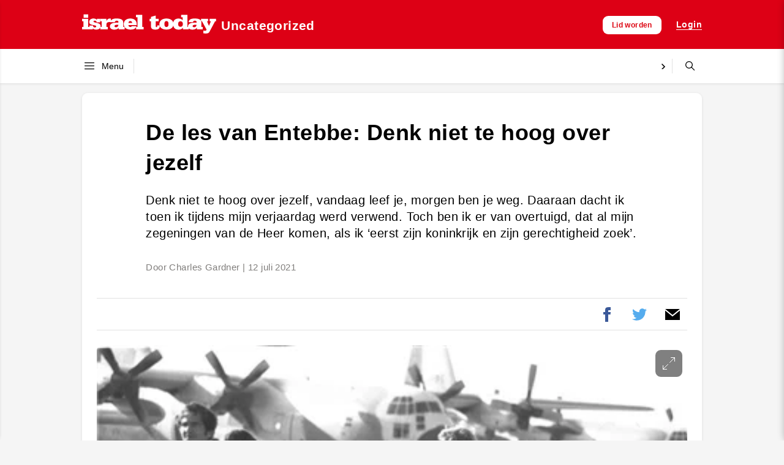

--- FILE ---
content_type: text/html; charset=UTF-8
request_url: https://israeltoday.nl/read/de-les-van-entebbe-denk-niet-te-hoog-over-jezelf/
body_size: 38708
content:
<!DOCTYPE html><html lang="nl-NL"><head><script data-no-optimize="1">var litespeed_docref=sessionStorage.getItem("litespeed_docref");litespeed_docref&&(Object.defineProperty(document,"referrer",{get:function(){return litespeed_docref}}),sessionStorage.removeItem("litespeed_docref"));</script> <meta charset="UTF-8"><meta name="viewport" content="width=device-width, initial-scale=1"><title>De les van Entebbe: Denk niet te hoog over jezelf &#8211; Israel Today Nederland</title><meta name='robots' content='max-image-preview:large' /><meta property="og:title" content="De les van Entebbe: Denk niet te hoog over jezelf"/><meta property="og:description" content="Denk niet te hoog over jezelf, vandaag leef je, morgen ben je weg. Daaraan dacht ik toen ik tijdens mijn verjaardag werd verwend. Toch ben ik er van overtuigd, dat al mijn zegeningen van de Heer komen, als ik &#039;eerst zijn koninkrijk en zijn gerechtigheid zoek&#039;."/><meta property="og:url" content="/read/de-les-van-entebbe-denk-niet-te-hoog-over-jezelf/"/><meta property="og:image" content="https://israeltoday.nl/wp-content/uploads/2021/07/D496-017-930x520_m.png"/><meta property="og:image:width" content="400" /><meta property="og:image:height" content="225" /><meta property="og:type" content="article"/><meta property="og:article:published_time" content="2021-07-12 00:00:00"/><meta property="og:article:modified_time" content="2021-07-12 00:00:00"/><meta name="twitter:card" content="summary"><meta name="twitter:title" content="De les van Entebbe: Denk niet te hoog over jezelf"/><meta name="twitter:description" content="Denk niet te hoog over jezelf, vandaag leef je, morgen ben je weg. Daaraan dacht ik toen ik tijdens mijn verjaardag werd verwend. Toch ben ik er van overtuigd, dat al mijn zegeningen van de Heer komen, als ik &#039;eerst zijn koninkrijk en zijn gerechtigheid zoek&#039;."/><meta name="twitter:image" content="https://israeltoday.nl/wp-content/uploads/2021/07/D496-017-930x520_m.png"/><meta name="author" content="admin"/><link rel='dns-prefetch' href='//js.surecart.com' /><link rel='dns-prefetch' href='//www.googletagmanager.com' /><link rel="alternate" title="oEmbed (JSON)" type="application/json+oembed" href="https://israeltoday.nl/it-api/oembed/1.0/embed?url=https%3A%2F%2Fisraeltoday.nl%2Fread%2Fde-les-van-entebbe-denk-niet-te-hoog-over-jezelf%2F" /><link rel="alternate" title="oEmbed (XML)" type="text/xml+oembed" href="https://israeltoday.nl/it-api/oembed/1.0/embed?url=https%3A%2F%2Fisraeltoday.nl%2Fread%2Fde-les-van-entebbe-denk-niet-te-hoog-over-jezelf%2F&#038;format=xml" /><style id='wp-img-auto-sizes-contain-inline-css' type='text/css'>img:is([sizes=auto i],[sizes^="auto," i]){contain-intrinsic-size:3000px 1500px}
/*# sourceURL=wp-img-auto-sizes-contain-inline-css */</style><style id="litespeed-ccss">.wp-block-surecart-cart-close-button{color:var(--sc-input-help-text-color);font-size:20px}.wp-block-surecart-cart-close-button svg{height:1em;width:1em}.wp-block-surecart-cart-count{background-color:var(--sc-panel-background-color);border:1px solid var(--sc-input-border-color);color:var(--sc-cart-main-label-text-color)}.wp-block-group{box-sizing:border-box}.wp-block-surecart-slide-out-cart-line-items{-webkit-box-flex:1;display:-webkit-box;display:-ms-flexbox;display:flex;-ms-flex:1 0 140px;flex:1 0 140px;overflow:auto;-webkit-box-orient:vertical;-webkit-box-direction:normal;-ms-flex-direction:column;flex-direction:column;white-space:nowrap}.wp-block-surecart-cart-subtotal-amount{color:var(--sc-cart-main-label-text-color)}.sc-button__link{-webkit-box-sizing:border-box;box-sizing:border-box;display:inline-block;position:relative}.sc-button__link{text-align:center}.sc-button__link .sc-spinner{left:calc(50% - 8px);opacity:0;position:absolute;top:calc(50% - 8px);visibility:hidden;--spinner-size:15px}.sc-cart-items-submit__wrapper .wp-block-button__link,.sc-cart-items-submit__wrapper a.wp-block-button__link{background:var(--sc-color-primary-500);-webkit-box-sizing:border-box;box-sizing:border-box;color:#fff;display:block;position:relative;text-align:center;text-decoration:none;width:100%}.wp-block-button__link{align-content:center;box-sizing:border-box;display:inline-block;height:100%;text-align:center;word-break:break-word}:where(.wp-block-button__link){border-radius:9999px;box-shadow:none;padding:calc(.667em + 2px) calc(1.333em + 2px);text-decoration:none}.sc-drawer{-webkit-animation:slide-out var(--sc-drawer-transition-speed,var(--sc-transition-medium)) cubic-bezier(.4,0,.2,1);animation:slide-out var(--sc-drawer-transition-speed,var(--sc-transition-medium)) cubic-bezier(.4,0,.2,1);background-color:var(--sc-panel-background-color);border:none;border-radius:0;bottom:0;-webkit-box-shadow:var(--sc-shadow-x-large);box-shadow:var(--sc-shadow-x-large);-webkit-box-shadow:0 0 0 100vw rgb(0 0 0/.1);box-shadow:0 0 0 100vw rgb(0 0 0/.1);-webkit-box-sizing:border-box;box-sizing:border-box;font-family:var(--sc-font-sans);font-weight:var(--sc-font-weight-normal);height:auto;left:auto;margin:auto;max-height:none;max-width:100%;min-width:var(--sc-drawer-min-width,"300px");outline:none;overflow:hidden;padding:0;position:fixed;right:0;top:0;width:var(--sc-drawer-width,31rem);z-index:var(--sc-z-index-drawer,999999999)}.sc-drawer::-ms-backdrop{animation:backdrop-fade-in var(--sc-drawer-transition-speed,var(--sc-transition-medium)) ease backwards;animation-direction:reverse;background-color:var(--sc-color-gray-800);opacity:.25}.sc-block-ui{background:var(--sc-block-ui-background-color,var(--sc-color-white));bottom:0;left:0;margin:0;opacity:var(--sc-block-ui-opacity,.35);padding:0;position:var(--sc-block-ui-position,absolute);right:0;top:0;visibility:visible;z-index:9}.sc-block-ui[hidden]{display:block;opacity:0;visibility:hidden}.sc-alert{border-radius:var(--sc-alert-border-radius,var(--sc-border-radius-medium));display:-webkit-box;display:-ms-flexbox;display:flex;font-family:var(--sc-input-font-family);font-size:var(--sc-button-font-size-medium);font-weight:var(--sc-font-weight-normal);line-height:var(--sc-line-height-dense);padding:var(--sc-spacing-large);-webkit-box-align:start;-ms-flex-align:start;align-items:flex-start;background:var(--sc-alert-background-color,var(--sc-color-white));border:var(--sc-alert-border,var(--sc-input-border));border-top:solid var(--sc-alert-border-width,3px);-webkit-box-shadow:var(--sc-shadow-small);box-shadow:var(--sc-shadow-small);color:var(--sc-alert-color,var(--sc-input-label-color))}.sc-alert[hidden]{display:none!important}.sc-alert__text{-webkit-box-flex:1;-ms-flex:1;flex:1}.sc-alert__alert--danger{border-top-color:var(--sc-alert-danger-border-color,var(--sc-color-danger-500))}.sc-alert__alert--danger .sc-alert__title{color:var(--sc-alert-title-color,var(--sc-color-gray-800))}.sc-alert__alert--danger .sc-alert__icon{color:var(--sc-alert-danger-icon-color,var(--sc-color-danger-500))}.sc-alert__icon{-webkit-box-flex:1;-ms-flex:1;flex:1;-webkit-box-flex:0;display:-webkit-box;display:-ms-flexbox;display:flex;-ms-flex:0 0 auto;flex:0 0 auto;-webkit-box-align:center;-ms-flex-align:center;align-items:center;font-size:var(--sc-font-size-large);-webkit-padding-end:var(--sc-spacing-medium);padding-inline-end:var(--sc-spacing-medium)}.sc-alert__title{font-weight:var(--sc-font-weight-semibold)}.wp-block-surecart-slide-out-cart{-webkit-box-flex:1;border:var(--sc-drawer-border);-webkit-box-shadow:0 1px 2px rgb(13 19 30/.102);box-shadow:0 1px 2px rgb(13 19 30/.102);color:var(--sc-cart-main-label-text-color);-ms-flex:1 1 auto;flex:1 1 auto;font-size:16px;margin:auto;overflow:auto;width:100%}.wp-block-surecart-slide-out-cart .sc-alert{border-radius:0}.wp-block-surecart-slide-out-cart .sc-alert__icon svg{height:24px;width:24px}.wp-block-surecart-slide-out-cart .sc-alert :not(:first-child){margin-bottom:0}:root{--sc-color-black:#000;--sc-color-white:#fff;--sc-color-gray-50:#f9fafb;--sc-color-gray-100:#f3f4f6;--sc-color-gray-200:#e5e7eb;--sc-color-gray-300:#dce0e6;--sc-color-gray-400:#9ca3af;--sc-color-gray-500:#6b7280;--sc-color-gray-600:#4b5563;--sc-color-gray-700:#374151;--sc-color-gray-800:#1f2937;--sc-color-gray-900:#111827;--sc-color-gray-950:#0d131e;--sc-color-neutral-50:#fafafa;--sc-color-neutral-100:#f5f5f5;--sc-color-neutral-200:#e5e5e5;--sc-color-neutral-300:#d4d4d4;--sc-color-neutral-400:#a3a3a3;--sc-color-neutral-500:#737373;--sc-color-neutral-600:#525252;--sc-color-neutral-700:#404040;--sc-color-neutral-800:#262626;--sc-color-neutral-900:#171717;--sc-color-neutral-950:#0f0f0f;--sc-color-primary:217;--sc-color-primary-luminance:60%;--sc-color-primary-saturation:91%;--sc-color-primary-50:hsl(var(--sc-color-primary),var(--sc-color-primary-saturation),min(calc(var(--sc-color-primary-luminance)*1.55),100%));--sc-color-primary-100:hsl(var(--sc-color-primary),var(--sc-color-primary-saturation),min(calc(var(--sc-color-primary-luminance)*1.45),100%));--sc-color-primary-200:hsl(var(--sc-color-primary),var(--sc-color-primary-saturation),min(calc(var(--sc-color-primary-luminance)*1.35),100%));--sc-color-primary-300:hsl(var(--sc-color-primary),var(--sc-color-primary-saturation),min(calc(var(--sc-color-primary-luminance)*1.25),100%));--sc-color-primary-400:hsl(var(--sc-color-primary),var(--sc-color-primary-saturation),min(calc(var(--sc-color-primary-luminance)*1.15),100%));--sc-color-primary-500:hsl(var(--sc-color-primary),var(--sc-color-primary-saturation),var(--sc-color-primary-luminance));--sc-color-primary-600:hsl(var(--sc-color-primary),var(--sc-color-primary-saturation),max(calc(var(--sc-color-primary-luminance)*0.9),0%));--sc-color-primary-700:hsl(var(--sc-color-primary),var(--sc-color-primary-saturation),max(calc(var(--sc-color-primary-luminance)*0.75),0%));--sc-color-primary-800:hsl(var(--sc-color-primary),var(--sc-color-primary-saturation),max(calc(var(--sc-color-primary-luminance)*0.6),0%));--sc-color-primary-900:hsl(var(--sc-color-primary),var(--sc-color-primary-saturation),max(calc(var(--sc-color-primary-luminance)*0.35),0%));--sc-color-primary-950:hsl(var(--sc-color-primary),var(--sc-color-primary-saturation),max(calc(var(--sc-color-primary-luminance)*0.2),0%));--sc-color-primary-text:var(--sc-color-white);--sc-color-success-50:#f0fdf4;--sc-color-success-100:#dcfce7;--sc-color-success-200:#bbf7d0;--sc-color-success-300:#86efac;--sc-color-success-400:#4ade80;--sc-color-success-500:#22c55e;--sc-color-success-600:#16a34a;--sc-color-success-700:#15803d;--sc-color-success-800:#166534;--sc-color-success-900:#14532d;--sc-color-success-950:#0d381e;--sc-color-success-text:var(--sc-color-white);--sc-color-info-50:#eff6ff;--sc-color-info-100:#dbeafe;--sc-color-info-200:#bfdbfe;--sc-color-info-300:#93c5fd;--sc-color-info-400:#60a5fa;--sc-color-info-500:#3b82f6;--sc-color-info-600:#2563eb;--sc-color-info-700:#1d4ed8;--sc-color-info-800:#1e40af;--sc-color-info-900:#1e3a8a;--sc-color-info-text:var(--sc-color-white);--sc-color-warning-50:#fffbeb;--sc-color-warning-100:#fef3c7;--sc-color-warning-200:#fde68a;--sc-color-warning-300:#fcd34d;--sc-color-warning-400:#fbbf24;--sc-color-warning-500:#f59e0b;--sc-color-warning-600:#d97706;--sc-color-warning-700:#b45309;--sc-color-warning-800:#92400e;--sc-color-warning-900:#78350f;--sc-color-warning-950:#4d220a;--sc-color-warning-text:var(--sc-color-white);--sc-color-danger-50:#fef2f2;--sc-color-danger-100:#fee2e2;--sc-color-danger-200:#fecaca;--sc-color-danger-300:#fca5a5;--sc-color-danger-400:#f87171;--sc-color-danger-500:#ef4444;--sc-color-danger-600:#dc2626;--sc-color-danger-700:#b91c1c;--sc-color-danger-800:#991b1b;--sc-color-danger-900:#7f1d1d;--sc-color-danger-950:#481111;--sc-color-danger-text:var(--sc-color-white);--sc-border-radius-small:0.15em;--sc-border-radius-medium:0.35em;--sc-border-radius-large:0.5em;--sc-border-radius-x-large:0.75em;--sc-border-radius-circle:50%;--sc-border-radius-pill:9999px;--sc-shadow-x-small:0 1px 0 #0d131e0d;--sc-shadow-small:0 1px 2px #0d131e1a;--sc-shadow-medium:0 0 #000,0 0 #000,0 1px 3px 0 rgba(0,0,0,.1),0 1px 2px 0 rgba(0,0,0,.06);--sc-shadow-large:0 2px 8px #0d131e1a;--sc-shadow-x-large:0 4px 16px #0d131e1a;--sc-spacing-xxx-small:0.125em;--sc-spacing-xx-small:0.25em;--sc-spacing-x-small:0.5em;--sc-spacing-small:0.75em;--sc-spacing-medium:1em;--sc-spacing-large:1.25em;--sc-spacing-x-large:1.75em;--sc-spacing-xx-large:2.25em;--sc-spacing-xxx-large:3em;--sc-spacing-xxxx-large:4.5em;--sc-font-mono:SFMono-Regular,Consolas,"Liberation Mono",Menlo,monospace;--sc-font-sans:"Inter",-apple-system,BlinkMacSystemFont,"Segoe UI",Roboto,Helvetica,Arial,sans-serif,"Apple Color Emoji","Segoe UI Emoji","Segoe UI Symbol";--sc-font-serif:Georgia,"Times New Roman",serif;--sc-font-size-xx-small:0.625em;--sc-font-size-x-small:0.75em;--sc-font-size-small:0.875em;--sc-font-size-medium:1em;--sc-font-size-large:1.15em;--sc-font-size-x-large:1.25em;--sc-font-size-xx-large:1.45em;--sc-font-size-xxx-large:2em;--sc-font-size-xxxx-large:3em;--sc-font-weight-light:300;--sc-font-weight-normal:400;--sc-font-weight-semibold:500;--sc-font-weight-bold:600;--sc-letter-spacing-dense:-0.015em;--sc-letter-spacing-normal:normal;--sc-letter-spacing-loose:0.075em;--sc-line-height-dense:1.4;--sc-line-height-normal:1.8;--sc-line-height-loose:2.2;--sc-focus-ring-color-primary:var(--sc-color-primary-500);--sc-focus-ring-color-success:#22c55e54;--sc-focus-ring-color-info:#6b728054;--sc-focus-ring-color-warning:#f59e0b54;--sc-focus-ring-color-danger:#ef444454;--sc-focus-ring-width:1px;--sc-form-row-spacing:var(--sc-spacing-small);--sc-form-row-spacing-large:var(--sc-spacing-xx-large);--sc-form-title-font-weight:var(--sc-font-weight-semibold);--sc-form-title-font-size:var(--sc-font-size-x-large);--sc-choice-background-color:var(--sc-color-white);--sc-card-border:solid 1px var(--sc-input-border-color);--sc-choice-border:solid var(--sc-input-border-width) var(--sc-input-border-color);--sc-choice-box-shadow:var(--sc-input-box-shadow);--sc-drawer-border:solid var(--sc-input-border-width) var(--sc-input-border-color);--sc-drawer-header-spacing:var(--sc-spacing-large);--sc-drawer-body-spacing:var(--sc-spacing-large);--sc-drawer-footer-spacing:var(--sc-spacing-large);--sc-input-box-shadow:rgba(0,0,0,.05) 0px 1px 2px 0px;--sc-input-height-small:2.25em;--sc-input-height-medium:2.8em;--sc-input-height-large:3em;--sc-input-background-color:var(--sc-color-white);--sc-input-background-color-hover:var(--sc-color-white);--sc-input-background-color-focus:var(--sc-color-white);--sc-input-background-color-disabled:var(--sc-color-gray-100);--sc-input-border:solid var(--sc-input-border-width) var(--sc-input-border-color);--sc-input-border-color:var(--sc-color-gray-300);--sc-input-border-color-hover:var(--sc-color-gray-400);--sc-input-border-color-focus:var(--sc-color-primary-500);--sc-input-border-color-disabled:var(--sc-color-gray-300);--sc-input-border-color-invalid:var(--sc-color-danger-500);--sc-input-border-width:1px;--sc-input-border-radius-small:var(--sc-border-radius-small);--sc-input-border-radius-medium:var(--sc-border-radius-medium);--sc-input-border-radius-large:var(--sc-border-radius-medium);--sc-input-font-family:var(--sc-font-sans);--sc-input-font-weight:var(--sc-font-weight-normal);--sc-input-font-size-small:var(--sc-font-size-small);--sc-input-font-size-medium:var(--sc-font-size-medium);--sc-input-font-size-large:var(--sc-font-size-large);--sc-input-label-font-weight:var(--sc-font-weight-semibold);--sc-input-label-margin:var(--sc-spacing-xx-small);--sc-input-letter-spacing:var(--sc-letter-spacing-normal);--sc-input-color:var(--sc-color-gray-700);--sc-input-color-hover:var(--sc-color-gray-700);--sc-input-color-focus:var(--sc-color-gray-700);--sc-input-color-disabled:var(--sc-color-gray-900);--sc-input-icon-color:var(--sc-color-gray-400);--sc-input-icon-color-hover:var(--sc-color-gray-600);--sc-input-icon-color-focus:var(--sc-color-gray-600);--sc-input-placeholder-color:var(--sc-color-gray-400);--sc-input-placeholder-color-disabled:var(--sc-color-gray-600);--sc-input-spacing-small:var(--sc-spacing-small);--sc-input-spacing-medium:var(--sc-spacing-medium);--sc-input-spacing-large:var(--sc-spacing-large);--sc-input-label-font-size-small:var(--sc-font-size-small);--sc-input-label-font-size-medium:var(--sc-font-size-medium);--sc-input-label-font-size-large:var(--sc-font-size-large);--sc-input-label-color:var(--sc-color-gray-600);--sc-input-help-text-font-size-small:var(--sc-font-size-x-small);--sc-input-help-text-font-size-medium:var(--sc-font-size-small);--sc-input-help-text-font-size-large:var(--sc-font-size-medium);--sc-input-help-text-color:var(--sc-color-gray-500);--sc-input-error-text-font-size-small:var( --sc-input-help-text-font-size-small );--sc-input-error-text-font-size-medium:var( --sc-input-help-text-font-size-small );--sc-input-error-text-font-size-large:var( --sc-input-help-text-font-size-small );--sc-input-error-text-color:var(--sc-color-danger-500);--sc-toggle-size:1em;--sc-toggle-shady-color:var(--sc-color-gray-50);--sc-radio-size:0.85em;--sc-toggle-radio-size:0.85em;--sc-checkbox-size:1em;--sc-overlay-background-color:#37415180;--sc-panel-background-color:var(--sc-color-white);--sc-panel-border-color:var(--sc-color-gray-200);--sc-tooltip-border-radius:var(--sc-border-radius-medium);--sc-tooltip-background-color:var(--sc-color-gray-900);--sc-tooltip-color:var(--sc-color-white);--sc-tooltip-font-family:var(--sc-font-sans);--sc-tooltip-font-weight:var(--sc-font-weight-normal);--sc-tooltip-font-size:var(--sc-font-size-small);--sc-tooltip-line-height:var(--sc-line-height-dense);--sc-tooltip-padding:var(--sc-spacing-xx-small) var(--sc-spacing-x-small);--sc-tooltip-arrow-size:5px;--sc-tooltip-arrow-start-end-offset:8px;--sc-quantity-control-height:2em;--sc-quantity-control-height-small:1.7em;--sc-z-index-drawer:99999;--sc-z-index-dialog:100000;--sc-z-index-dropdown:900;--sc-z-index-toast:950;--sc-z-index-tooltip:1000;--sc-checkout-columns:1;--sc-dashboard-module-spacing:var(--sc-spacing-x-small);--sc-border-width-zero:0px;--sc-cart-main-label-text-color:var(--sc-color-gray-600)}[class*=wp-block-surecart-][hidden]{display:none}:root{--sc-color-primary-500:#000000;--sc-focus-ring-color-primary:#000000;--sc-input-border-color-focus:#000000;--sc-color-gray-900:#000;--sc-color-primary-text:#ffffff}.wp-block-surecart-cart-icon{background:var(--sc-cart-icon-background,var(--sc-color-primary-500));border-radius:var(--sc-cart-icon-border-radius,var(--sc-input-border-radius-medium));bottom:var(--sc-cart-icon-bottom,30px);-webkit-box-shadow:var(--sc-shadow-small);box-shadow:var(--sc-shadow-small);color:var(--sc-cart-icon-color,var(--sc-color-primary-text,var(--sc-color-white)));font-family:var(--sc-cart-font-family,var(--sc-input-font-family));font-weight:var(--sc-font-weight-semibold);height:var(--sc-cart-icon-height,60px);left:var(--sc-cart-icon-left,auto);position:fixed;right:var(--sc-cart-icon-right,30px);top:var(--sc-cart-icon-top,auto);width:var(--sc-cart-icon-width,60px);z-index:var(--sc-cart-icon-z-index,99)}.wp-block-surecart-cart-icon[hidden]{display:none}.wp-block-surecart-cart-icon__container{display:-webkit-box;display:-ms-flexbox;display:flex;font-size:24px;line-height:0;position:relative;-webkit-box-align:center;-ms-flex-align:center;align-items:center;-webkit-box-pack:center;-ms-flex-pack:center;height:100%;justify-content:center;text-align:center}.wp-block-surecart-cart-icon__icon{font-size:var(--sc-cart-icon-size,1.1em)}.wp-block-surecart-cart-icon__icon svg{color:var(--sc-color-white)}.wp-block-surecart-cart-icon__count{background:var(--sc-cart-counter-background,var(--sc-color-gray-900));border-radius:var(--sc-cart-counter-border-radius,9999px);bottom:auto;-webkit-box-shadow:var(--sc-cart-icon-box-shadow,var(--sc-shadow-x-large));box-shadow:var(--sc-cart-icon-box-shadow,var(--sc-shadow-x-large));color:var(--sc-cart-counter-color,var(--sc-color-white));font-size:12px;left:auto;line-height:18px;padding:4px 10px;position:absolute;right:-8px;top:-8px;z-index:1}.wp-block-button__link{color:#fff;background-color:#32373c;border-radius:9999px;box-shadow:none;text-decoration:none;padding:calc(.667em + 2px) calc(1.333em + 2px);font-size:1.125em}.acfs-spinner{display:inline-block;height:20px;width:20px;vertical-align:text-top;background:#fff0 url(/wp-content/plugins/sandy-campaigns/assets/images/spinner.gif)no-repeat 50% 50%}.acfs-spinner{display:none}.woocommerce form .form-row .required{visibility:visible}.woocommerce-form__label-for-checkbox{display:block}.woocommerce-form__label-for-checkbox .woocommerce-form__input-checkbox{margin-right:.3342343017em}.form-row label{display:block}.form-row input{width:100%}.form-row .button,.form-row input[type=checkbox]{width:auto}.form-row-wide{clear:both;width:100%}.required{border-bottom:0!important;color:#e2401c}.woocommerce{font-family:sans-serif;-ms-text-size-adjust:100%;-webkit-text-size-adjust:100%}.woocommerce{margin:0}.woocommerce a{background-color:#fff0}.woocommerce input{line-height:normal}.woocommerce input[type=checkbox]{box-sizing:border-box}.woocommerce h2{clear:both;font-weight:300;margin:0 0 .5407911001em;color:#131315}.woocommerce h2{font-size:2em;line-height:1.214}.woocommerce p{margin:0 0 1.41575em}.woocommerce a{color:#2c2d33;text-decoration:none}.woocommerce input[type=checkbox]{padding:0}.woocommerce button::-moz-focus-inner,.woocommerce input::-moz-focus-inner{border:0;padding:0}.woocommerce .input-text,.woocommerce input[type=password],.woocommerce input[type=text]{padding:.6180469716em;background-color:#f2f2f2;color:#43454b;border:0;-webkit-appearance:none;box-sizing:border-box;font-weight:400;box-shadow:inset 0 1px 1px rgb(0 0 0/.125)}.woocommerce label{font-weight:400}.woocommerce{line-height:1.38}.woocommerce .button,.woocommerce button{align-items:center;justify-content:space-between;font-family:sans-serif;font-size:1rem;font-weight:400;padding:.5rem 1rem;background-color:#dd0015;color:#fff;border-radius:var(--border-radius)}.login .form-row{float:none;width:100%}.it-myaccount-login{max-width:502px;margin:0 auto;margin-top:1rem;margin-bottom:3rem;padding:1.5rem;overflow:hidden;background-color:#fff;border-radius:var(--border-radius)}.it-myaccount-login input.input-text{display:block;width:100%}.it-myaccount-login .button{width:100%}.login .lost_password{float:right;border-bottom:5px solid #000;border-bottom-width:1px}.form-row label,.woocommerce-form__label{display:inline-block;padding-top:.375px;padding-bottom:.375rem}.it-login-popup-wrap{position:relative;width:auto;max-width:574px;margin:7%auto 0;overflow:hidden;background:#fff}.mfp-hide{display:none!important}button::-moz-focus-inner{padding:0;border:0}html{line-height:1.15;-ms-text-size-adjust:100%;-webkit-text-size-adjust:100%}body{margin:0}article,header,nav{display:block}h1{font-size:2em;margin:.67em 0}figure,main{display:block}figure{margin:1em 40px}a{background-color:#fff0;-webkit-text-decoration-skip:objects}img{border-style:none}svg:not(:root){overflow:hidden}button,input,select{font-family:inherit;font-size:100%;line-height:1.15;margin:0}button,input{overflow:visible}button,select{text-transform:none}[type=submit],button{-webkit-appearance:button}[type=submit]::-moz-focus-inner,button::-moz-focus-inner{border-style:none;padding:0}[type=submit]:-moz-focusring,button:-moz-focusring{outline:1px dotted ButtonText}[type=checkbox]{box-sizing:border-box;padding:0}[type=search]{-webkit-appearance:textfield;outline-offset:-2px}[type=search]::-webkit-search-cancel-button,[type=search]::-webkit-search-decoration{-webkit-appearance:none}::-webkit-file-upload-button{-webkit-appearance:button;font:inherit}[hidden],template{display:none}html{box-sizing:border-box}*,:after,:before{box-sizing:inherit}a{text-decoration:none}a,button{color:inherit}button{background:0 0;border:none;margin:0;padding:0;font-family:inherit}ul{padding-left:0}h1,ul{margin:0}figure,h1,h2,h3,h4,h5,p{margin:0}button{background-color:#fff0;background-image:none}ul{margin:0;padding:0}ul{list-style:none}html{font-family:sans-serif;line-height:1.5}*,:after,:before{box-sizing:border-box;border:0 solid #dddbd9}img{border-style:solid}input::-webkit-input-placeholder{color:#a0aec0}input:-ms-input-placeholder{color:#a0aec0}input::-ms-input-placeholder{color:#a0aec0}h1,h2,h3,h4,h5{font-size:inherit;font-weight:inherit}a{color:inherit;text-decoration:inherit}button,input,select{padding:0;line-height:inherit;color:inherit}img,svg{display:block;vertical-align:middle}img{max-width:100%;height:auto}h1{font-size:2em}h1,h2{font-weight:700}h2{font-size:1.5em}h3{font-size:1.17em;font-weight:700}html{font-family:sans-serif;line-height:1.15}svg{display:inline;vertical-align:baseline}:root{--main-background-color:#f1efed;--footer-background-color:#2f2d2b;--alt-background-color:#e9eff1;--border-radius:9px}:root{--main-background-color:#f5f5f5;--footer-background-color:#262930;--toolbar-font-family:'Open Sans',sans-serif;--header-font-family:sans-serif;--content-font-family:Georgia}body,input,select{color:#000;font-size:16px;letter-spacing:.42px;font-weight:400;-webkit-font-smoothing:antialiased}img{max-width:100%;height:auto}.page{background-color:var(--main-background-color);position:relative;display:flex;flex-direction:column}[data-stickyfill]{position:sticky;top:0;width:100%;z-index:50}.topbar{width:100%;background-color:#dd0015;color:#fff}@media (max-width:719px){.topbar{box-shadow:0 1px 4px 0 rgb(0 0 0/.1)}}.topbar-wrapper{margin:0 0 0 auto;display:flex;align-items:center;margin-left:auto;margin-right:auto}@media (max-width:719px){.topbar-wrapper{padding-left:1rem;padding-bottom:.75rem;padding-top:.75rem;padding-right:.75rem;height:3rem;transform:translateY(2px)}}@media (min-width:720px){.topbar-wrapper{padding:1.25rem 1.5rem;height:5rem}}@media (min-width:1012px){.topbar-wrapper{padding-left:0;padding-right:0;max-width:1012px}}.topbar-logo{display:flex;flex:1 1 auto;overflow:hidden;align-items:center;justify-content:space-between;line-height:1rem}.topbar-logo svg{height:32px;width:auto}@media (max-width:719px){.topbar-logo svg{height:24px}}@media (min-width:720px){.topbar,.topbar .topbar-logo,.topbar .topbar-wrapper{transform-origin:left center}}.topbar-logo .topbar-category{font-family:var(--toolbar-font-family);font-size:1.3rem;line-height:1.4rem;margin-left:.5rem;margin-top:.275rem;font-weight:600;color:#fff;margin-right:auto;padding-right:1rem;position:relative;white-space:nowrap}@media (max-width:719px){.topbar .topbar-category{display:none}}.topbar .menu-button{color:#fff;line-height:0}@media (min-width:720px){.topbar .menu-button{top:0;position:absolute;height:100%;margin-left:-.25rem;visibility:hidden;opacity:0}}.topbar-controls{display:flex;flex:1 1 auto;justify-content:flex-end;align-items:center;white-space:nowrap}@media (max-width:719px){.topbar-controls{display:none}}.topbar-controls a{font-size:.875rem;font-weight:600;padding-top:.75rem;padding-bottom:.75rem;margin-left:1.5rem}@media (max-width:719px){.topbar .menu-button{margin-right:1rem}}.content{margin-left:auto;margin-right:auto;position:relative;width:100%;padding-top:1rem}@media (min-width:1012px){.content{max-width:1012px}}@media (max-width:1011px) and (min-width:720px){.content{max-width:920px}}@media (max-width:719px){.content{max-width:520px;padding-top:.5rem}}.content p{margin-bottom:1rem}@media (max-width:719px){.content p{margin-bottom:.5rem}}.categories-bar{font-family:var(--toolbar-font-family);font-size:.875rem;position:relative;box-shadow:0 1px 4px 0 rgb(0 0 0/.1);width:100%;background-color:#fff}.categories-wrapper{display:flex;align-items:center;margin-left:auto;margin-right:auto;height:3.5rem}@media (min-width:1012px){.categories-wrapper{max-width:1012px}}@media (max-width:1011px) and (min-width:720px){.categories-wrapper{padding-left:.25rem;padding-right:.5rem}}@media (max-width:719px){.categories-wrapper{height:2.5rem}}.menu-wrapper{display:flex;align-items:center}@media (min-width:720px){.menu-wrapper{flex-shrink:0}}@media (max-width:719px){.menu-wrapper{display:none}}.categories-bar .menu-button{display:flex;align-items:center;padding:1rem}@media (min-width:1012px){.categories-bar .menu-button{padding:1rem 1rem 1rem 0}}.categories-bar .menu-button span{margin-left:.5rem;position:relative}.categories-bar .menu-separator{height:100%}.categories-bar .menu-separator .separator-r{height:100%;width:1px}@media (min-width:720px){.categories-bar .menu-separator{padding-top:1rem;padding-bottom:1rem}}@media (max-width:719px){.categories-bar .menu-separator{padding-top:.5rem;padding-bottom:.5rem}}.categories-bar nav{flex-grow:1;height:100%;overflow:hidden;position:relative;bottom:-8px}.categories-bar nav ul{display:flex;align-items:center;position:relative;bottom:.5rem}.categories-bar .search-form{flex:none;width:3rem}@media (max-width:719px){.categories-bar .search-form{display:none}}.categories-bar .search-wrapper{border:1px solid #fff;border-radius:var(--border-radius);display:flex;align-items:center;justify-content:flex-end;height:2.5rem;margin-right:.375rem;margin-left:1rem;overflow:hidden}.categories-bar .search-form .search-button{padding-left:1rem;height:3.5rem}.categories-bar .search-button .label{display:none}.categories-bar .search-form .search-input-field{flex-grow:1;height:2rem;font-size:.875rem;padding-left:.75rem}.categories-bar .search-form .search-options-field{display:none}.swiper-arrow{position:relative;height:3.5rem;width:.25rem}@media (max-width:719px){.arrow-next,.arrow-prev,.swiper-arrow{height:2.5rem}}.arrow-prev{position:absolute;left:0;bottom:0;height:3.5rem;z-index:10}.arrow-next{position:absolute;right:0;bottom:0;height:3.5rem;z-index:10}.arrow-wrapper{display:flex;align-items:center}.arrow-svg-wrapper{padding-top:1.125rem;padding-bottom:1.125rem;text-align:center;width:2rem;background-color:#fff}@media (max-width:719px){.arrow-svg-wrapper{display:none}}.arrow-bg-rightToLeft{width:1.5rem;height:3.5rem;background-image:linear-gradient(270deg,#fff0 0,#fff 80%,#fff)}.arrow-bg-leftToRight{width:1.5rem;height:3.5rem;background-image:linear-gradient(90deg,#fff0 0,#fff 80%,#fff)}.block{width:100%;z-index:10;background-color:#fff;display:flex;flex-wrap:wrap;margin-bottom:1rem;border-radius:var(--border-radius);box-shadow:0 1px 4px rgb(0 0 0/.1)}@media (max-width:719px){.block{margin-bottom:.5rem}}.border-bottom{border-bottom:5px solid #fff;border-bottom-width:1px}.separator-b,.separator-r,.separator-t{background:#e2e2e2}.separator-r{width:1px}.separator-b,.separator-t{height:1px}.stroke-current{stroke:currentColor}.w-full{width:100%}.hidden{display:none}@media (max-width:719px){.sm-hidden{display:none}}@media (max-width:1011px) and (min-width:720px){.md-hidden{display:none}}@media (min-width:1012px){.lg-hidden{display:none}}h1,h2,h3,h4,h5{font-size:inherit;font-weight:inherit}h1,h2,h3{font-weight:700}h2{font-size:1.25rem;font-family:var(--header-font-family)}.color-red{color:#dd0015}@-webkit-keyframes dotFade{0%{opacity:0}50%{opacity:1}100%{opacity:0}}@keyframes dotFade{0%{opacity:0}50%{opacity:1}100%{opacity:0}}.it-loader:after{display:block;content:" ";position:absolute;top:50%;right:50%;width:.875rem;height:.875rem;margin-top:-.5rem;opacity:1;background:#dc9814;-webkit-animation-fill-mode:both;animation-fill-mode:both;-webkit-animation:dotFade .8s infinite;animation:dotFade .8s infinite;-webkit-border-radius:50%;-moz-border-radius:50%;border-radius:50%}.menu-drawer .sidebar-menu{padding-top:1.5rem;background-color:#fff;overflow-x:hidden;overflow-y:scroll;position:fixed;top:0;left:0;box-shadow:0 1px 4px 0 rgb(0 0 0/.1);width:20rem;height:100%;z-index:5000001;transform:translateX(-320px);border-top-right-radius:var(--border-radius);border-bottom-right-radius:var(--border-radius)}@media (max-width:1011px) and (min-width:720px){.sidebar-menu{width:20rem}}@media (max-width:719px){.sidebar-menu{max-width:320px}}.menu-drawer li{font-size:1rem;color:#000}.menu-drawer li .label-wrapper,.menu-drawer li.menu-item a{display:flex;align-items:center;justify-content:space-between;padding-left:1rem}.menu-drawer li .label-wrapper a{flex-grow:1}.menu-drawer li .label{flex-grow:1;font-family:var(--header-font-family);font-weight:700;padding-top:1rem;padding-bottom:1rem}.menu-drawer li .arrow-down,.menu-drawer li .arrow-right,.menu-drawer li.open .arrow-up{color:#c0bebc;display:flex;align-items:center;line-height:0;padding:1rem}.menu-drawer li .arrow-up{display:none}.menu-drawer li.open .arrow-down{display:none}.menu-drawer .sub-menu{overflow:hidden}.menu-drawer .sub-menu.open{margin-bottom:1.25rem}.menu-drawer .sub-menu.open ul{display:inline}.menu-drawer .sub-menu ul{display:none}.menu-drawer .account{margin:0 1rem 1.5rem 1rem;background-color:#dd0015;color:#fff;border-radius:var(--border-radius)}.menu-drawer .subscribe{margin:0 1rem 1.5rem 1rem;border:1px solid #989694;border-radius:var(--border-radius)}.cart-drawer .cart-container{background-color:#fff;font-family:var(--header-font-family);height:100%;overflow:hidden;position:fixed;right:0;top:0;box-shadow:rgb(0 0 0/25%) 3px 0 12px 3px;width:25rem;z-index:5000002;transform:translateX(100%);border-top-left-radius:var(--border-radius);border-bottom-left-radius:var(--border-radius)}@media (max-width:719px){.cart-drawer .cart-container{width:22rem}}.cart-drawer .it-cart-panel-empty{margin-top:1.4rem}.cart-header{height:4rem;padding:1rem 1rem 0 1rem;margin-bottom:.5rem;display:flex;justify-content:space-between;align-items:center}.cart-drawer .separator-b{margin-left:1rem;margin-right:1rem}.cart-block{height:100%}.cart-wrapper{height:100%}.widget_shopping_cart_content{height:100%;overflow-x:hidden;overflow-y:scroll;padding-left:1rem;padding-right:1rem}#it-cart-panel-loader{visibility:hidden;position:absolute;top:-1px;left:-1px;z-index:4;width:1px;height:1px;opacity:1;background:#fff}#it-cart-panel-loader h5{position:relative;font-size:1rem;color:#000;margin-top:1rem;padding-left:1.5rem}#it-cart-panel-loader h5:after{top:2px;right:auto;left:0;margin:0}.content{font-family:var(--content-font-family);font-size:1rem;line-height:1.38;font-weight:400}.content .separator-b,.content .separator-t{margin-right:1.5rem;margin-left:1.5rem}@media (max-width:719px){.content .separator-b,.content .separator-t{margin-right:1rem;margin-left:1rem}}.content .article-container .separator-b,.content .article-container .separator-t{width:100%;margin:0}article{width:100%;padding:1.5rem;position:relative}@media (max-width:719px){article{padding:1rem}}article .article-content{border-radius:var(--border-radius)}article header{margin-bottom:.75rem}article img{width:100%;margin-left:auto;margin-right:auto;border-radius:var(--border-radius)}article figure{position:relative;margin-bottom:1rem}.article-container .header{margin:0;padding-top:1rem;padding-bottom:2.5rem}@media (min-width:720px){.article-container .header{width:83.33333333333334%;margin-right:auto;margin-left:auto}}@media (max-width:719px){.article-container .header{padding-top:1rem;padding-bottom:2rem}}.article-container h1{font-family:var(--header-font-family);font-size:2.25rem;font-weight:700;margin-bottom:1.5rem}@media (max-width:719px){.article-container h1{font-size:1.5rem;margin-bottom:1.25rem}}.article-container .subtitle{font-family:var(--header-font-family);font-size:1.25rem;margin-bottom:2rem}@media (max-width:719px){.article-container .subtitle{font-size:1.125rem;margin-bottom:1.5rem}}.article-container .meta{font-family:var(--header-font-family);color:#807e7c;font-size:.93rem}@media (max-width:719px){.article-container .meta{font-size:.875rem}}.article-container .meta .meta-author,.article-container .meta .meta-date{margin-bottom:.25rem}.article-container .meta .meta-tags a{font-weight:700;color:#807e7c}.article-container .meta .meta-tags a{border-bottom:1px solid #000}.sharebar-container{width:100%;background-color:#fff;position:sticky;top:48px;z-index:30}@media (min-width:720px){.sharebar-container{width:auto;margin-left:-1.5rem;margin-right:-1.5rem}}@media (max-width:719px){.sharebar-container{width:auto;margin-left:-1rem;margin-right:-1rem}}@media (min-width:720px){.sharebar-wrapper{padding-left:1.5rem;padding-right:1.5rem}}@media (max-width:719px){.sharebar-wrapper{padding-left:1rem;padding-right:1rem}}.sharebar{width:100%;display:flex;align-items:center;justify-content:space-between;padding:.75rem}.share-item{height:27px;width:auto;float:left;display:flex;align-items:center;padding-left:1.85rem}@media (max-width:719px){.share-item{padding-left:1rem}}.share-comments{display:flex;align-items:center}.article-content .article-image{position:relative}@media (min-width:1012px){.article-content .article-image{margin:1.5rem 0 1rem 0}}@media (max-width:1011px) and (min-width:720px){.article-content .article-image{margin:1.5rem -1.5rem 1rem -1.5rem}}@media (max-width:719px){.article-content .article-image{margin:1rem -1rem .5rem -1rem}}.article-content .article-image img{width:100%}.zoom-button{display:flex;position:absolute;top:0;right:0;margin-top:.5rem;margin-right:.5rem;padding:.5rem}.zoom-button-background{background-color:#000;border-radius:var(--border-radius);position:absolute;top:0;right:0;bottom:0;left:0;opacity:.5}.zoom-button svg{z-index:0;color:#fff}.related-stories article{display:flex;align-items:center;justify-content:space-between;padding:1rem 0 1rem 0}.related-stories article header{width:75%;padding:0 1.5rem 0 0}.related-stories article header h3{font-size:1.125rem;margin:0;padding:2}.post .related-stories article header a{border:none;text-decoration:none}@media (max-width:719px){.related-stories article header h3{font-size:1rem}}@media (max-width:719px){.related-stories article header{padding-right:.75rem}}.related-stories article figure{width:25%;margin-bottom:0}.post h2,.post h3,.post h4{font-family:var(--header-font-family);font-size:1.5rem;font-weight:700;color:#000;margin-top:2.5rem;margin-bottom:1.5rem}@media (max-width:719px){.post h2,.post h3,.post h4{font-size:1.25rem;margin-top:2.5rem;margin-bottom:1.5rem}}.post a{color:#dd0015;display:inline;border-color:#dd0015;border-style:solid;border-width:0 0 1px 0}.sticky_topbar{display:none}.sub_btn_container a{margin:0;background:#fff;color:#dd0814;padding:8px 15px;font-family:var(--header-font-family);font-size:12px;border-radius:var(--border-radius)}.lang_switcher{display:flex}section.related-stories article{display:none;opacity:0}section.related-stories article+.separator-b.w-full{display:none}.article-content{padding-bottom:40px}.single_post_sub_form_title.german_title{display:none}.single_post_sub_form label{display:none}.single_post_sub_form input{border:1px solid #cccbcb}.single_post_sub_form h4{font-family:var(--content-font-family);color:#dd0015;font-size:1.25rem;line-height:1.38;font-weight:800;margin:0}.single_post_sub_form h2{font-size:1.25rem;font-family:var(--header-font-family);margin:0}.single_post_sub_form_title{padding-bottom:25px}.top_search{display:none}.top_search form.search-form select.search-options-field{display:none}.top_search form.search-form .search-wrapper{display:-webkit-box;display:-ms-flexbox;display:flex;overflow:hidden;-webkit-box-pack:center;-ms-flex-pack:center;justify-content:center;-webkit-box-align:center;-ms-flex-align:center;align-items:center;border:solid 1px #fff}.top_search form.search-form .search-wrapper button.search-button{background:#fff;color:#ca0613;display:-webkit-box;display:-ms-flexbox;display:flex;height:30px;-webkit-box-pack:center;-ms-flex-pack:center;justify-content:center;-webkit-box-align:center;-ms-flex-align:center;align-items:center;width:30px;padding-left:2px}.top_search form.search-form .search-wrapper button.search-button span.label{display:none}.top_search form.search-form .search-wrapper input.search-input-field{display:-webkit-box;display:-ms-flexbox;display:flex;height:30px;color:#fff;position:relative;width:0;background:#fff0}.top_search form.search-form .search-wrapper input.search-input-field::-webkit-input-placeholder{color:#fff;font-size:11px;padding:0 5px}.top_search form.search-form .search-wrapper input.search-input-field::-moz-placeholder{color:#fff;font-size:11px;padding:0 5px}.top_search form.search-form .search-wrapper input.search-input-field:-ms-input-placeholder{color:#fff;font-size:11px;padding:0 5px}.top_search form.search-form .search-wrapper input.search-input-field::-ms-input-placeholder{color:#fff;font-size:11px;padding:0 5px}@media screen and (max-width:810px){.sub_btn_container a{padding:8px 10px;font-size:10px}}@media screen and (max-width:719px){.top_search{display:block}}:root{--wp--preset--aspect-ratio--square:1;--wp--preset--aspect-ratio--4-3:4/3;--wp--preset--aspect-ratio--3-4:3/4;--wp--preset--aspect-ratio--3-2:3/2;--wp--preset--aspect-ratio--2-3:2/3;--wp--preset--aspect-ratio--16-9:16/9;--wp--preset--aspect-ratio--9-16:9/16;--wp--preset--color--black:#000000;--wp--preset--color--cyan-bluish-gray:#abb8c3;--wp--preset--color--white:#ffffff;--wp--preset--color--pale-pink:#f78da7;--wp--preset--color--vivid-red:#cf2e2e;--wp--preset--color--luminous-vivid-orange:#ff6900;--wp--preset--color--luminous-vivid-amber:#fcb900;--wp--preset--color--light-green-cyan:#7bdcb5;--wp--preset--color--vivid-green-cyan:#00d084;--wp--preset--color--pale-cyan-blue:#8ed1fc;--wp--preset--color--vivid-cyan-blue:#0693e3;--wp--preset--color--vivid-purple:#9b51e0;--wp--preset--color--surecart:var(--sc-color-primary-500);--wp--preset--gradient--vivid-cyan-blue-to-vivid-purple:linear-gradient(135deg,rgb(6,147,227) 0%,rgb(155,81,224) 100%);--wp--preset--gradient--light-green-cyan-to-vivid-green-cyan:linear-gradient(135deg,rgb(122,220,180) 0%,rgb(0,208,130) 100%);--wp--preset--gradient--luminous-vivid-amber-to-luminous-vivid-orange:linear-gradient(135deg,rgb(252,185,0) 0%,rgb(255,105,0) 100%);--wp--preset--gradient--luminous-vivid-orange-to-vivid-red:linear-gradient(135deg,rgb(255,105,0) 0%,rgb(207,46,46) 100%);--wp--preset--gradient--very-light-gray-to-cyan-bluish-gray:linear-gradient(135deg,rgb(238,238,238) 0%,rgb(169,184,195) 100%);--wp--preset--gradient--cool-to-warm-spectrum:linear-gradient(135deg,rgb(74,234,220) 0%,rgb(151,120,209) 20%,rgb(207,42,186) 40%,rgb(238,44,130) 60%,rgb(251,105,98) 80%,rgb(254,248,76) 100%);--wp--preset--gradient--blush-light-purple:linear-gradient(135deg,rgb(255,206,236) 0%,rgb(152,150,240) 100%);--wp--preset--gradient--blush-bordeaux:linear-gradient(135deg,rgb(254,205,165) 0%,rgb(254,45,45) 50%,rgb(107,0,62) 100%);--wp--preset--gradient--luminous-dusk:linear-gradient(135deg,rgb(255,203,112) 0%,rgb(199,81,192) 50%,rgb(65,88,208) 100%);--wp--preset--gradient--pale-ocean:linear-gradient(135deg,rgb(255,245,203) 0%,rgb(182,227,212) 50%,rgb(51,167,181) 100%);--wp--preset--gradient--electric-grass:linear-gradient(135deg,rgb(202,248,128) 0%,rgb(113,206,126) 100%);--wp--preset--gradient--midnight:linear-gradient(135deg,rgb(2,3,129) 0%,rgb(40,116,252) 100%);--wp--preset--font-size--small:13px;--wp--preset--font-size--medium:20px;--wp--preset--font-size--large:36px;--wp--preset--font-size--x-large:42px;--wp--preset--spacing--20:0.44rem;--wp--preset--spacing--30:0.67rem;--wp--preset--spacing--40:1rem;--wp--preset--spacing--50:1.5rem;--wp--preset--spacing--60:2.25rem;--wp--preset--spacing--70:3.38rem;--wp--preset--spacing--80:5.06rem;--wp--preset--shadow--natural:6px 6px 9px rgba(0, 0, 0, 0.2);--wp--preset--shadow--deep:12px 12px 50px rgba(0, 0, 0, 0.4);--wp--preset--shadow--sharp:6px 6px 0px rgba(0, 0, 0, 0.2);--wp--preset--shadow--outlined:6px 6px 0px -3px rgb(255, 255, 255), 6px 6px rgb(0, 0, 0);--wp--preset--shadow--crisp:6px 6px 0px rgb(0, 0, 0)}:root :where(.is-layout-flow)>:first-child{margin-block-start:0}:root :where(.is-layout-flow)>:last-child{margin-block-end:0}:root :where(.is-layout-flow)>*{margin-block-start:24px;margin-block-end:0}:root :where(.is-layout-flex){gap:24px}body .is-layout-flex{display:flex}.is-layout-flex{flex-wrap:wrap;align-items:center}.is-layout-flex>:is(*,div){margin:0}.wp-container-core-group-is-layout-09de181c{flex-wrap:nowrap;justify-content:space-between}.wp-container-core-group-is-layout-d6743c7d>*{margin-block-start:0;margin-block-end:0}.wp-container-core-group-is-layout-d6743c7d>*+*{margin-block-start:0;margin-block-end:0}.wp-container-surecart-slide-out-cart-line-items-is-layout-546f3c6d>*{margin-block-start:0;margin-block-end:0}.wp-container-surecart-slide-out-cart-items-subtotal-is-layout-7351673c{flex-wrap:nowrap;justify-content:space-between;align-items:flex-start}.wp-container-surecart-slide-out-cart-is-layout-d6743c7d>*{margin-block-start:0;margin-block-end:0}</style><link rel="preload" data-asynced="1" data-optimized="2" as="style" onload="this.onload=null;this.rel='stylesheet'" href="https://israeltoday.nl/wp-content/litespeed/ucss/fd0b182cbb6b74170835247037f70bcd.css?ver=d2c46" /><script data-optimized="1" type="litespeed/javascript" data-src="https://israeltoday.nl/wp-content/plugins/litespeed-cache/assets/js/css_async.min.js"></script> <style id='surecart-cart-close-button-style-inline-css' type='text/css'>.wp-block-surecart-cart-close-button{color:var(--sc-input-help-text-color);cursor:pointer;font-size:20px}.wp-block-surecart-cart-close-button svg{height:1em;width:1em}

/*# sourceURL=https://israeltoday.nl/wp-content/plugins/surecart/packages/blocks-next/build/blocks/cart-close-button/style-index.css */</style><style id='wp-block-paragraph-inline-css' type='text/css'>.is-small-text{font-size:.875em}.is-regular-text{font-size:1em}.is-large-text{font-size:2.25em}.is-larger-text{font-size:3em}.has-drop-cap:not(:focus):first-letter{float:left;font-size:8.4em;font-style:normal;font-weight:100;line-height:.68;margin:.05em .1em 0 0;text-transform:uppercase}body.rtl .has-drop-cap:not(:focus):first-letter{float:none;margin-left:.1em}p.has-drop-cap.has-background{overflow:hidden}:root :where(p.has-background){padding:1.25em 2.375em}:where(p.has-text-color:not(.has-link-color)) a{color:inherit}p.has-text-align-left[style*="writing-mode:vertical-lr"],p.has-text-align-right[style*="writing-mode:vertical-rl"]{rotate:180deg}
/*# sourceURL=https://israeltoday.nl/wp-includes/blocks/paragraph/style.min.css */</style><style id='surecart-cart-count-style-inline-css' type='text/css'>.wp-block-surecart-cart-count{background-color:var(--sc-panel-background-color);border:1px solid var(--sc-input-border-color);color:var(--sc-cart-main-label-text-color)}

/*# sourceURL=https://israeltoday.nl/wp-content/plugins/surecart/packages/blocks-next/build/blocks/cart-count/style-index.css */</style><style id='wp-block-group-inline-css' type='text/css'>.wp-block-group{box-sizing:border-box}:where(.wp-block-group.wp-block-group-is-layout-constrained){position:relative}
/*# sourceURL=https://israeltoday.nl/wp-includes/blocks/group/style.min.css */</style><style id='surecart-cart-line-item-image-style-inline-css' type='text/css'>.wp-block-surecart-cart-line-item-image{border-color:var(--sc-color-gray-300);-webkit-box-sizing:border-box;box-sizing:border-box;height:auto;max-width:100%;vertical-align:bottom}.wp-block-surecart-cart-line-item-image.sc-is-covered{-o-object-fit:cover;object-fit:cover}.wp-block-surecart-cart-line-item-image.sc-is-contained{-o-object-fit:contain;object-fit:contain}.sc-cart-line-item-image-wrap{-ms-flex-negative:0;flex-shrink:0}

/*# sourceURL=https://israeltoday.nl/wp-content/plugins/surecart/packages/blocks-next/build/blocks/cart-line-item-image/style-index.css */</style><style id='surecart-cart-line-item-title-style-inline-css' type='text/css'>.wp-block-surecart-cart-line-item-title{color:var(--sc-cart-main-label-text-color);text-wrap:wrap}

/*# sourceURL=https://israeltoday.nl/wp-content/plugins/surecart/packages/blocks-next/build/blocks/cart-line-item-title/style-index.css */</style><style id='surecart-cart-line-item-price-name-style-inline-css' type='text/css'>.wp-block-surecart-cart-line-item-price-name{color:var(--sc-input-help-text-color);text-wrap:auto}

/*# sourceURL=https://israeltoday.nl/wp-content/plugins/surecart/packages/blocks-next/build/blocks/cart-line-item-price-name/style-index.css */</style><style id='surecart-cart-line-item-variant-style-inline-css' type='text/css'>.wp-block-surecart-cart-line-item-variant{color:var(--sc-input-help-text-color)}

/*# sourceURL=https://israeltoday.nl/wp-content/plugins/surecart/packages/blocks-next/build/blocks/cart-line-item-variant/style-index.css */</style><style id='surecart-cart-line-item-note-style-inline-css' type='text/css'>.wp-block-surecart-cart-line-item-note{color:var(--sc-input-help-text-color);display:-webkit-box;display:-ms-flexbox;display:flex;margin-top:var(--sc-spacing-x-small);position:relative;-webkit-box-pack:center;-ms-flex-pack:center;justify-content:center;-webkit-box-align:start;-ms-flex-align:start;align-items:flex-start;gap:.25em;min-height:1.5em}.wp-block-surecart-cart-line-item-note[hidden]{display:none!important}.wp-block-surecart-cart-line-item-note[disabled]{pointer-events:none}.wp-block-surecart-cart-line-item-note .line-item-note__text{color:var(--sc-color-gray-500);line-height:1.4;-webkit-box-flex:1;display:-webkit-box;-ms-flex:1;flex:1;-webkit-box-orient:vertical;line-clamp:1;-webkit-line-clamp:1;overflow:hidden;text-overflow:ellipsis;word-wrap:break-word;max-width:100%;-webkit-transition:all .2s;transition:all .2s;white-space:normal;width:100%}.wp-block-surecart-cart-line-item-note .line-item-note__toggle{background:none;border:none;color:var(--sc-color-gray-500);cursor:pointer;padding:0;-ms-flex-item-align:start;align-self:flex-start;border-radius:var(--sc-border-radius-small);-webkit-transition:opacity .2s ease;transition:opacity .2s ease}.wp-block-surecart-cart-line-item-note .sc-icon{display:none;-webkit-transition:-webkit-transform .2s;transition:-webkit-transform .2s;transition:transform .2s;transition:transform .2s,-webkit-transform .2s}.wp-block-surecart-cart-line-item-note .sc-icon--rotated{-webkit-transform:rotate(180deg);-ms-transform:rotate(180deg);transform:rotate(180deg)}.wp-block-surecart-cart-line-item-note.line-item-note--is-collapsible,.wp-block-surecart-cart-line-item-note.line-item-note--is-expanded{cursor:pointer}.wp-block-surecart-cart-line-item-note.line-item-note--is-collapsible .sc-icon,.wp-block-surecart-cart-line-item-note.line-item-note--is-expanded .sc-icon{display:-webkit-inline-box!important;display:-ms-inline-flexbox!important;display:inline-flex!important}.wp-block-surecart-cart-line-item-note.line-item-note--is-expanded .line-item-note__text{line-clamp:unset;-webkit-line-clamp:unset;overflow:visible;text-overflow:unset}

/*# sourceURL=https://israeltoday.nl/wp-content/plugins/surecart/packages/blocks-next/build/blocks/cart-line-item-note/style-index.css */</style><style id='surecart-cart-line-item-status-style-inline-css' type='text/css'>.wp-block-surecart-cart-line-item-status{--sc-cart-line-item-status-color:var(--sc-color-danger-600);display:-webkit-inline-box;display:-ms-inline-flexbox;display:inline-flex;-webkit-box-align:center;-ms-flex-align:center;align-items:center;color:var(--sc-cart-line-item-status-color);font-size:var(--sc-font-size-small);font-weight:var(--sc-font-weight-semibold);gap:.25em}.surecart-theme-dark .wp-block-surecart-cart-line-item-status{--sc-cart-line-item-status-color:var(--sc-color-danger-400)}

/*# sourceURL=https://israeltoday.nl/wp-content/plugins/surecart/packages/blocks-next/build/blocks/cart-line-item-status/style-index.css */</style><style id='surecart-cart-line-item-scratch-amount-style-inline-css' type='text/css'>.wp-block-surecart-cart-line-item-scratch-amount{color:var(--sc-input-help-text-color);text-decoration:line-through}

/*# sourceURL=https://israeltoday.nl/wp-content/plugins/surecart/packages/blocks-next/build/blocks/cart-line-item-scratch-amount/style-index.css */</style><style id='surecart-cart-line-item-amount-style-inline-css' type='text/css'>.wp-block-surecart-cart-line-item-amount{color:var(--sc-cart-main-label-text-color)}

/*# sourceURL=https://israeltoday.nl/wp-content/plugins/surecart/packages/blocks-next/build/blocks/cart-line-item-amount/style-index.css */</style><style id='surecart-cart-line-item-interval-style-inline-css' type='text/css'>.wp-block-surecart-cart-line-item-interval{color:var(--sc-input-help-text-color)}

/*# sourceURL=https://israeltoday.nl/wp-content/plugins/surecart/packages/blocks-next/build/blocks/cart-line-item-interval/style-index.css */</style><style id='surecart-cart-line-item-trial-style-inline-css' type='text/css'>.wp-block-surecart-cart-line-item-trial{color:var(--sc-input-help-text-color)}

/*# sourceURL=https://israeltoday.nl/wp-content/plugins/surecart/packages/blocks-next/build/blocks/cart-line-item-trial/style-index.css */</style><style id='surecart-cart-line-item-fees-style-inline-css' type='text/css'>.wp-block-surecart-cart-line-item-fees{color:var(--sc-input-help-text-color)}

/*# sourceURL=https://israeltoday.nl/wp-content/plugins/surecart/packages/blocks-next/build/blocks/cart-line-item-fees/style-index.css */</style><style id='surecart-cart-line-item-quantity-style-inline-css' type='text/css'>.wp-block-surecart-cart-line-item-quantity{color:var(--sc-input-color)}.wp-block-surecart-cart-line-item-quantity.sc-input-group{border:none;-webkit-box-shadow:none;box-shadow:none}.wp-block-surecart-cart-line-item-quantity input[type=number].sc-form-control.sc-quantity-selector__control,.wp-block-surecart-cart-line-item-quantity.sc-input-group-text{color:inherit}

/*# sourceURL=https://israeltoday.nl/wp-content/plugins/surecart/packages/blocks-next/build/blocks/cart-line-item-quantity/style-index.css */</style><style id='surecart-cart-line-item-remove-style-inline-css' type='text/css'>.wp-block-surecart-cart-line-item-remove{cursor:pointer;display:-webkit-inline-box;display:-ms-inline-flexbox;display:inline-flex;-webkit-box-align:center;-ms-flex-align:center;align-items:center;color:var(--sc-input-help-text-color);font-size:var(--sc-font-size-medium);font-weight:var(--sc-font-weight-semibold);gap:.25em}.wp-block-surecart-cart-line-item-remove__icon{height:1.1em;width:1.1em}

/*# sourceURL=https://israeltoday.nl/wp-content/plugins/surecart/packages/blocks-next/build/blocks/cart-line-item-remove/style-index.css */</style><style id='surecart-slide-out-cart-line-items-style-6-inline-css' type='text/css'>.wp-block-surecart-slide-out-cart-line-items{-webkit-box-flex:1;display:-webkit-box;display:-ms-flexbox;display:flex;-ms-flex:1 0 140px;flex:1 0 140px;overflow:auto;-webkit-box-orient:vertical;-webkit-box-direction:normal;-ms-flex-direction:column;flex-direction:column;white-space:nowrap}.wp-block-surecart-slide-out-cart-line-items .sc-quantity-selector[hidden]{display:none}.sc-product-line-item--has-swap{background:var(--sc-panel-background-color);border:1px solid var(--sc-input-border-color);border-radius:var(--sc-border-radius-medium);gap:0;padding:0}.sc-product-line-item--has-swap .sc-product-line-item__content{border-bottom:solid var(--sc-input-border-width) var(--sc-input-border-color);border-radius:var(--sc-border-radius-medium) var(--sc-border-radius-medium) 0 0;padding:var(--sc-spacing-medium)}.sc-product-line-item--has-swap .sc-product-line-item__swap{background:var(--sc-panel-background-color);display:-webkit-box;display:-ms-flexbox;display:flex;font-size:var(--sc-font-size-small);line-height:1;padding:var(--sc-spacing-medium);-webkit-box-align:center;-ms-flex-align:center;align-items:center;-webkit-box-pack:justify;-ms-flex-pack:justify;border-radius:0 0 var(--sc-border-radius-medium) var(--sc-border-radius-medium);color:var(--sc-input-label-color);justify-content:space-between;text-wrap:auto}.sc-product-line-item--has-swap .sc-product-line-item__swap .sc-product-line-item__swap-content{display:-webkit-box;display:-ms-flexbox;display:flex;-webkit-box-align:center;-ms-flex-align:center;align-items:center;gap:var(--sc-spacing-small)}.sc-product-line-item--has-swap .sc-product-line-item__swap .sc-product-line-item__swap-amount-value{font-weight:var(--sc-font-weight-bold)}

/*# sourceURL=https://israeltoday.nl/wp-content/plugins/surecart/packages/blocks-next/build/blocks/cart-line-items/style-index.css */</style><style id='surecart-cart-subtotal-amount-style-inline-css' type='text/css'>.wp-block-surecart-cart-subtotal-amount{color:var(--sc-cart-main-label-text-color)}

/*# sourceURL=https://israeltoday.nl/wp-content/plugins/surecart/packages/blocks-next/build/blocks/cart-subtotal-amount/style-index.css */</style><style id='surecart-slide-out-cart-items-submit-style-3-inline-css' type='text/css'>.sc-cart-items-submit__wrapper .wp-block-button__link,.sc-cart-items-submit__wrapper a.wp-block-button__link{background:var(--sc-color-primary-500);-webkit-box-sizing:border-box;box-sizing:border-box;color:#fff;display:block;position:relative;text-align:center;text-decoration:none;width:100%}.sc-cart-items-submit__wrapper .wp-block-button__link:focus,.sc-cart-items-submit__wrapper a.wp-block-button__link:focus{-webkit-box-shadow:0 0 0 var(--sc-focus-ring-width) var(--sc-focus-ring-color-primary);box-shadow:0 0 0 var(--sc-focus-ring-width) var(--sc-focus-ring-color-primary);outline:none}.sc-cart-items-submit__wrapper.wp-block-buttons>.wp-block-button{display:block;text-decoration:none!important;width:100%}

/*# sourceURL=https://israeltoday.nl/wp-content/plugins/surecart/packages/blocks-next/build/blocks/cart-items-submit/style-index.css */</style><style id='wp-block-button-inline-css' type='text/css'>.wp-block-button__link{align-content:center;box-sizing:border-box;cursor:pointer;display:inline-block;height:100%;text-align:center;word-break:break-word}.wp-block-button__link.aligncenter{text-align:center}.wp-block-button__link.alignright{text-align:right}:where(.wp-block-button__link){border-radius:9999px;box-shadow:none;padding:calc(.667em + 2px) calc(1.333em + 2px);text-decoration:none}.wp-block-button[style*=text-decoration] .wp-block-button__link{text-decoration:inherit}.wp-block-buttons>.wp-block-button.has-custom-width{max-width:none}.wp-block-buttons>.wp-block-button.has-custom-width .wp-block-button__link{width:100%}.wp-block-buttons>.wp-block-button.has-custom-font-size .wp-block-button__link{font-size:inherit}.wp-block-buttons>.wp-block-button.wp-block-button__width-25{width:calc(25% - var(--wp--style--block-gap, .5em)*.75)}.wp-block-buttons>.wp-block-button.wp-block-button__width-50{width:calc(50% - var(--wp--style--block-gap, .5em)*.5)}.wp-block-buttons>.wp-block-button.wp-block-button__width-75{width:calc(75% - var(--wp--style--block-gap, .5em)*.25)}.wp-block-buttons>.wp-block-button.wp-block-button__width-100{flex-basis:100%;width:100%}.wp-block-buttons.is-vertical>.wp-block-button.wp-block-button__width-25{width:25%}.wp-block-buttons.is-vertical>.wp-block-button.wp-block-button__width-50{width:50%}.wp-block-buttons.is-vertical>.wp-block-button.wp-block-button__width-75{width:75%}.wp-block-button.is-style-squared,.wp-block-button__link.wp-block-button.is-style-squared{border-radius:0}.wp-block-button.no-border-radius,.wp-block-button__link.no-border-radius{border-radius:0!important}:root :where(.wp-block-button .wp-block-button__link.is-style-outline),:root :where(.wp-block-button.is-style-outline>.wp-block-button__link){border:2px solid;padding:.667em 1.333em}:root :where(.wp-block-button .wp-block-button__link.is-style-outline:not(.has-text-color)),:root :where(.wp-block-button.is-style-outline>.wp-block-button__link:not(.has-text-color)){color:currentColor}:root :where(.wp-block-button .wp-block-button__link.is-style-outline:not(.has-background)),:root :where(.wp-block-button.is-style-outline>.wp-block-button__link:not(.has-background)){background-color:initial;background-image:none}
/*# sourceURL=https://israeltoday.nl/wp-includes/blocks/button/style.min.css */</style><style id='surecart-slide-out-cart-style-4-inline-css' type='text/css'>.wp-block-surecart-slide-out-cart{-webkit-box-flex:1;border:var(--sc-drawer-border);-webkit-box-shadow:0 1px 2px rgba(13,19,30,.102);box-shadow:0 1px 2px rgba(13,19,30,.102);color:var(--sc-cart-main-label-text-color);-ms-flex:1 1 auto;flex:1 1 auto;font-size:16px;margin:auto;overflow:auto;width:100%}.wp-block-surecart-slide-out-cart .sc-alert{border-radius:0}.wp-block-surecart-slide-out-cart .sc-alert__icon svg{height:24px;width:24px}.wp-block-surecart-slide-out-cart .sc-alert :not(:first-child){margin-bottom:0}html:has(dialog.sc-drawer[open]){overflow:hidden;scrollbar-gutter:stable}

/*# sourceURL=https://israeltoday.nl/wp-content/plugins/surecart/packages/blocks-next/build/blocks/cart/style-index.css */</style><style id='surecart-theme-base-inline-css' type='text/css'>@-webkit-keyframes sheen{0%{background-position:200% 0}to{background-position:-200% 0}}@keyframes sheen{0%{background-position:200% 0}to{background-position:-200% 0}}sc-form{display:block}sc-form>:not(:last-child){margin-bottom:var(--sc-form-row-spacing,.75em)}sc-form>:not(:last-child).wp-block-spacer{margin-bottom:0}sc-invoice-details:not(.hydrated),sc-invoice-details:not(:defined){display:none}sc-customer-email:not(.hydrated),sc-customer-email:not(:defined),sc-customer-name:not(.hydrated),sc-customer-name:not(:defined),sc-input:not(.hydrated),sc-input:not(:defined){-webkit-animation:sheen 3s ease-in-out infinite;animation:sheen 3s ease-in-out infinite;background:-webkit-gradient(linear,right top,left top,from(rgba(75,85,99,.2)),color-stop(rgba(75,85,99,.1)),color-stop(rgba(75,85,99,.1)),to(rgba(75,85,99,.2)));background:linear-gradient(270deg,rgba(75,85,99,.2),rgba(75,85,99,.1),rgba(75,85,99,.1),rgba(75,85,99,.2));background-size:400% 100%;border-radius:var(--sc-input-border-radius-medium);display:block;height:var(--sc-input-height-medium)}sc-button:not(.hydrated),sc-button:not(:defined),sc-order-submit:not(.hydrated),sc-order-submit:not(:defined){-webkit-animation:sheen 3s ease-in-out infinite;animation:sheen 3s ease-in-out infinite;background:-webkit-gradient(linear,right top,left top,from(rgba(75,85,99,.2)),color-stop(rgba(75,85,99,.1)),color-stop(rgba(75,85,99,.1)),to(rgba(75,85,99,.2)));background:linear-gradient(270deg,rgba(75,85,99,.2),rgba(75,85,99,.1),rgba(75,85,99,.1),rgba(75,85,99,.2));background-size:400% 100%;border-radius:var(--sc-input-border-radius-medium);color:rgba(0,0,0,0);display:block;height:var(--sc-input-height-large);text-align:center;width:auto}sc-order-summary:not(.hydrated),sc-order-summary:not(:defined){-webkit-animation:sheen 3s ease-in-out infinite;animation:sheen 3s ease-in-out infinite;background:-webkit-gradient(linear,right top,left top,from(rgba(75,85,99,.2)),color-stop(rgba(75,85,99,.1)),color-stop(rgba(75,85,99,.1)),to(rgba(75,85,99,.2)));background:linear-gradient(270deg,rgba(75,85,99,.2),rgba(75,85,99,.1),rgba(75,85,99,.1),rgba(75,85,99,.2));background-size:400% 100%;border-radius:var(--sc-input-border-radius-medium);color:rgba(0,0,0,0);display:block;height:var(--sc-input-height-large);text-align:center;width:auto}sc-tab-group:not(.hydrated),sc-tab-group:not(:defined),sc-tab:not(.hydrated),sc-tab:not(:defined){visibility:hidden}sc-column:not(.hydrated),sc-column:not(:defined){opacity:0;visibility:hidden}sc-columns{-webkit-box-sizing:border-box;box-sizing:border-box;display:-webkit-box;display:-ms-flexbox;display:flex;-ms-flex-wrap:wrap!important;flex-wrap:wrap!important;gap:var(--sc-column-spacing,var(--sc-spacing-xxxx-large));margin-left:auto;margin-right:auto;width:100%;-webkit-box-align:initial!important;-ms-flex-align:initial!important;align-items:normal!important}@media(min-width:782px){sc-columns{-ms-flex-wrap:nowrap!important;flex-wrap:nowrap!important}}sc-columns.are-vertically-aligned-top{-webkit-box-align:start;-ms-flex-align:start;align-items:flex-start}sc-columns.are-vertically-aligned-center{-webkit-box-align:center;-ms-flex-align:center;align-items:center}sc-columns.are-vertically-aligned-bottom{-webkit-box-align:end;-ms-flex-align:end;align-items:flex-end}@media(max-width:781px){sc-columns:not(.is-not-stacked-on-mobile).is-full-height>sc-column{padding:30px!important}sc-columns:not(.is-not-stacked-on-mobile)>sc-column{-ms-flex-preferred-size:100%!important;flex-basis:100%!important}}@media(min-width:782px){sc-columns:not(.is-not-stacked-on-mobile)>sc-column{-ms-flex-preferred-size:0;flex-basis:0;-webkit-box-flex:1;-ms-flex-positive:1;flex-grow:1}sc-columns:not(.is-not-stacked-on-mobile)>sc-column[style*=flex-basis]{-webkit-box-flex:0;-ms-flex-positive:0;flex-grow:0}}sc-columns.is-not-stacked-on-mobile{-ms-flex-wrap:nowrap!important;flex-wrap:nowrap!important}sc-columns.is-not-stacked-on-mobile>sc-column{-ms-flex-preferred-size:0;flex-basis:0;-webkit-box-flex:1;-ms-flex-positive:1;flex-grow:1}sc-columns.is-not-stacked-on-mobile>sc-column[style*=flex-basis]{-webkit-box-flex:0;-ms-flex-positive:0;flex-grow:0}sc-column{display:block;-webkit-box-flex:1;-ms-flex-positive:1;flex-grow:1;min-width:0;overflow-wrap:break-word;word-break:break-word}sc-column.is-vertically-aligned-top{-ms-flex-item-align:start;align-self:flex-start}sc-column.is-vertically-aligned-center{-ms-flex-item-align:center;-ms-grid-row-align:center;align-self:center}sc-column.is-vertically-aligned-bottom{-ms-flex-item-align:end;align-self:flex-end}sc-column.is-vertically-aligned-bottom,sc-column.is-vertically-aligned-center,sc-column.is-vertically-aligned-top{width:100%}@media(min-width:782px){sc-column.is-sticky{position:sticky!important;-ms-flex-item-align:start;align-self:flex-start;top:0}}sc-column>:not(.wp-block-spacer):not(:last-child):not(.is-empty):not(style){margin-bottom:var(--sc-form-row-spacing,.75em)}sc-column>:not(.wp-block-spacer):not(:last-child):not(.is-empty):not(style):not(.is-layout-flex){display:block}.hydrated{visibility:inherit}
:root {--sc-color-primary-500: #000000;--sc-focus-ring-color-primary: #000000;--sc-input-border-color-focus: #000000;--sc-color-gray-900: #000;--sc-color-primary-text: #ffffff;}
/*# sourceURL=surecart-theme-base-inline-css */</style><style id='surecart-cart-icon-style-inline-css' type='text/css'>.wp-block-surecart-cart-icon{background:var(--sc-cart-icon-background,var(--sc-color-primary-500));border-radius:var(--sc-cart-icon-border-radius,var(--sc-input-border-radius-medium));bottom:var(--sc-cart-icon-bottom,30px);-webkit-box-shadow:var(--sc-shadow-small);box-shadow:var(--sc-shadow-small);color:var(--sc-cart-icon-color,var(--sc-color-primary-text,var(--sc-color-white)));cursor:pointer;font-family:var(--sc-cart-font-family,var(--sc-input-font-family));font-weight:var(--sc-font-weight-semibold);height:var(--sc-cart-icon-height,60px);left:var(--sc-cart-icon-left,auto);position:fixed;right:var(--sc-cart-icon-right,30px);top:var(--sc-cart-icon-top,auto);-webkit-transition:opacity var(--sc-transition-medium) ease;transition:opacity var(--sc-transition-medium) ease;width:var(--sc-cart-icon-width,60px);z-index:var(--sc-cart-icon-z-index,99)}.wp-block-surecart-cart-icon[hidden]{display:none}.wp-block-surecart-cart-icon:hover{opacity:.8}.wp-block-surecart-cart-icon__container{display:-webkit-box;display:-ms-flexbox;display:flex;font-size:24px;line-height:0;position:relative;-webkit-box-align:center;-ms-flex-align:center;align-items:center;-webkit-box-pack:center;-ms-flex-pack:center;height:100%;justify-content:center;text-align:center}.wp-block-surecart-cart-icon__icon{cursor:pointer;font-size:var(--sc-cart-icon-size,1.1em)}.wp-block-surecart-cart-icon__icon svg{color:var(--sc-color-white)}.wp-block-surecart-cart-icon__count{background:var(--sc-cart-counter-background,var(--sc-color-gray-900));border-radius:var(--sc-cart-counter-border-radius,9999px);bottom:auto;-webkit-box-shadow:var(--sc-cart-icon-box-shadow,var(--sc-shadow-x-large));box-shadow:var(--sc-cart-icon-box-shadow,var(--sc-shadow-x-large));color:var(--sc-cart-counter-color,var(--sc-color-white));font-size:12px;left:auto;line-height:18px;padding:4px 10px;position:absolute;right:-8px;top:-8px;z-index:1}

/*# sourceURL=https://israeltoday.nl/wp-content/plugins/surecart/packages/blocks-next/build/blocks/cart-icon/style-index.css */</style><style id='classic-theme-styles-inline-css' type='text/css'>/*! This file is auto-generated */
.wp-block-button__link{color:#fff;background-color:#32373c;border-radius:9999px;box-shadow:none;text-decoration:none;padding:calc(.667em + 2px) calc(1.333em + 2px);font-size:1.125em}.wp-block-file__button{background:#32373c;color:#fff;text-decoration:none}
/*# sourceURL=/wp-includes/css/classic-themes.min.css */</style><style id='woocommerce-inline-inline-css' type='text/css'>.woocommerce form .form-row .required { visibility: visible; }
/*# sourceURL=woocommerce-inline-inline-css */</style> <script id="surecart-affiliate-tracking-js-before" type="litespeed/javascript">window.SureCartAffiliatesConfig={"publicToken":"pt_mc5owEV4CQHKYsdHGJi9pXyw","baseURL":"https://api.surecart.com/v1"}</script> <script type="text/javascript" src="https://js.surecart.com/v1/affiliates?ver=1.1" id="surecart-affiliate-tracking-js" defer="defer" data-wp-strategy="defer"></script> <script type="litespeed/javascript" data-src="https://israeltoday.nl/wp-includes/js/jquery/jquery.min.js" id="jquery-core-js"></script> <script id="wc-add-to-cart-js-extra" type="litespeed/javascript">var wc_add_to_cart_params={"ajax_url":"/wp-admin/admin-ajax.php","wc_ajax_url":"/?wc-ajax=%%endpoint%%","i18n_view_cart":"Bekijk winkelwagen","cart_url":"https://israeltoday.nl/cart/","is_cart":"","cart_redirect_after_add":"yes"}</script> <script id="woocommerce-js-extra" type="litespeed/javascript">var woocommerce_params={"ajax_url":"/wp-admin/admin-ajax.php","wc_ajax_url":"/?wc-ajax=%%endpoint%%","i18n_password_show":"Wachtwoord weergeven","i18n_password_hide":"Wachtwoord verbergen"}</script> <script id="WCPAY_ASSETS-js-extra" type="litespeed/javascript">var wcpayAssets={"url":"https://israeltoday.nl/wp-content/plugins/woocommerce-payments/dist/"}</script> 
 <script type="litespeed/javascript" data-src="https://www.googletagmanager.com/gtag/js?id=G-TZLF04SCG5" id="google_gtagjs-js"></script> <script id="google_gtagjs-js-after" type="litespeed/javascript">window.dataLayer=window.dataLayer||[];function gtag(){dataLayer.push(arguments)}
gtag("set","linker",{"domains":["israeltoday.nl"]});gtag("js",new Date());gtag("set","developer_id.dZTNiMT",!0);gtag("config","G-TZLF04SCG5")</script> <link rel="https://api.w.org/" href="https://israeltoday.nl/it-api/" /><link rel="EditURI" type="application/rsd+xml" title="RSD" href="https://israeltoday.nl/xmlrpc.php?rsd" /><meta name="generator" content="WordPress 6.9" /><meta name="generator" content="WooCommerce 10.4.3" /><link rel="canonical" href="https://israeltoday.nl/read/de-les-van-entebbe-denk-niet-te-hoog-over-jezelf/" /><link rel='shortlink' href='https://israeltoday.nl/?p=1087395' /><meta name="generator" content="Site Kit by Google 1.171.0" /><link rel="shortcut icon" href="https://israeltoday.nl/wp-content/themes/israeltoday-v3/assets/img/favicon/en/favicon-32x32.png">	<noscript><style>.woocommerce-product-gallery{ opacity: 1 !important; }</style></noscript><style>html:lang(de-DE) .notes.lang_eng, html:lang(en-US) .notes.lang_de {
    display: none;
}

html:lang(de-DE) .single_post_sub_form_title.german_title {
	display: block;
}

html:lang(de-DE) .single_post_sub_form_title {
	display: none;
}

html:lang(de-DE) a.eng_sub {
    display: none;
}

html:lang(en-US) a.de_sub {
    display: none;
}

.keep_shopping a.btn {
    font-size: 15px;
}


.sidebar-menu .lang_switcher {
    padding-bottom: 20px;
}

.sticky_topbar {
    display: none;
}

.topbar.scrolled .sticky_topbar {
	display: flex;
	align-items: center;
	padding-bottom: 6px;
}

.topbar.scrolled .topbar-controls {
    display: none;
}

.sub_btn_container a {
    margin: 0px;
    background: #fff;
    color: #dd0814;
    padding: 8px 15px;
    font-family: var(--header-font-family);
    font-size: 12px;
    border-radius: var(--border-radius);
	transition: all 0.3s ease;
}

.sub_btn_container a:hover {
    background: #272a30;
    color: #fff;
	transition: all 0.3s ease;
}

.lang_switcher {
    display: flex;
}

.lang_switcher li {
    display: flex;
    padding-left: 15px;
}

.lang_switcher li a {
    margin: 0px;
}



/* load more post style */
.load_more_container {
    display: flex;
    justify-content: center;
}

.load_more_container a.btn {
    font-size: 15px;
}

section.related-stories article.post_show {
	display: flex;
	opacity: 1;
}

section.related-stories article {
    display: none;
		opacity: 0;
}

section.related-stories article.post_show + .separator-b.w-full {
    display: flex;
}

section.related-stories article + .separator-b.w-full {
    display: none;
}

/* load more post style end*/




.article-content {
    padding-bottom: 40px;
}

.single_post_sub_form_title.german_title {
	display: none;
}

.single_post_sub_form label {
    display: none;
}

.single_post_sub_form input {
    border: 1px solid #cccbcb;
}

.single_post_sub_form input[type=email], .single_post_sub_form input[type=text] {
    font-family: var(--content-font-family);
    margin: 0 0 16px 0;
    color: #000;
    font-size: 14px;
    line-height: 20px;
    font-weight: 600;
    letter-spacing: .42px;
    width: 100%;
    height: 31px;
    padding: 0 10px 0 10px;
}

.single_post_sub_form .btn {
    font-size: .875rem;
    font-weight: 700;
    margin-right: .5rem;
    width: 250px;
    background-color: #dd0015;
    -webkit-box-pack: center;
        -ms-flex-pack: center;
            justify-content: center;
}

.single_post_sub_form h4 {
    font-family: var(--content-font-family);
    color: #dd0015;
    font-size: 1.25rem;
    line-height: 1.38;
    font-weight: 800;
    margin: 0;
}

.single_post_sub_form h2 {
    font-size: 1.25rem;
    font-family: var(--header-font-family);
    margin: 0px;
}

.single_post_sub_form_title {
    padding-bottom: 25px;
}

.top_search {
	display: none;
}

.top_search form.search-form select.search-options-field {
    display: none;
}

.top_search form.search-form .search-wrapper {
    display: -webkit-box;
    display: -ms-flexbox;
    display: flex;
    overflow: hidden;
    -webkit-box-pack: center;
        -ms-flex-pack: center;
            justify-content: center;
    -webkit-box-align: center;
        -ms-flex-align: center;
            align-items: center;
    border: solid 1px #fff;
}

.top_search form.search-form .search-wrapper button.search-button {
    background: #fff;
    color: #ca0613;
    display: -webkit-box;
    display: -ms-flexbox;
    display: flex;
    height: 30px;
    -webkit-box-pack: center;
        -ms-flex-pack: center;
            justify-content: center;
    -webkit-box-align: center;
        -ms-flex-align: center;
            align-items: center;
    width: 30px;
    padding-left: 2px;
}

.top_search form.search-form .search-wrapper button.search-button span.label {
    display: none;
}

.top_search form.search-form .search-wrapper input.search-input-field {
    display: -webkit-box;
    display: -ms-flexbox;
    display: flex;
    height: 30px;
		color: #fff;
    position: relative;
    width: 0px;
    background: transparent;
    -webkit-transition: all 0.3s ease;
    -o-transition: all 0.3s ease;
    transition: all 0.3s ease;
}

.top_search.search_open form.search-form .search-wrapper input.search-input-field {
    width: 230px;
		padding: 0px 5px;
    -webkit-transition: all 0.3s ease;
    -o-transition: all 0.3s ease;
    transition: all 0.3s ease;
}

.top_search form.search-form .search-wrapper input.search-input-field::-webkit-input-placeholder {
    color: #fff;
    font-size: 11px;
    padding: 0px 5px;
}

.top_search form.search-form .search-wrapper input.search-input-field::-moz-placeholder {
    color: #fff;
    font-size: 11px;
    padding: 0px 5px;
}

.top_search form.search-form .search-wrapper input.search-input-field:-ms-input-placeholder {
    color: #fff;
    font-size: 11px;
    padding: 0px 5px;
}

.top_search form.search-form .search-wrapper input.search-input-field::-ms-input-placeholder {
    color: #fff;
    font-size: 11px;
    padding: 0px 5px;
}

.top_search form.search-form .search-wrapper input.search-input-field::placeholder {
    color: #fff;
    font-size: 11px;
    padding: 0px 5px;
}

@media screen and (max-width: 810px) {
	.sub_btn_container a {
    padding: 8px 10px;
    font-size: 10px;
}
} 

@media screen and (max-width: 719px) {
	.top_search {
	display: block;
}
	.topbar.scrolled .sticky_topbar {
    display: none;
}
}

@media screen and (max-width: 600px) {
	footer .social a {
    padding-right: 10px;
    font-size: 12px;
}
	.acfs-response-output {
    width: auto;
}
}

.admin-restricted-content-notice{
	text-align: center;
}



/* style mods to migrated material markup */

/* update mods */

/*
body{
	background-color: #fff !important;
}

footer .content.final.issues-wrapper {
	margin-bottom: 50px;
	border-bottom-left-radius: var(--border-radius);
	border-bottom-right-radius: var(--border-radius);

}

footer div.content,
footer .content:not(.issues-wrapper).final{
	max-width: 100%;
}


.categories-bar{
	box-shadow: none;
	border-bottom: 1px solid #f7f7f7;
}


.block,
.topics-list{
	box-shadow: none;
	border: 1px solid #f7f7f7;
}
.separator-b, .separator-r, .separator-t {
	background: #f7f7f7;
}


.sidebar .newsletter-widget{
	box-shadow: none;
	border: 1px solid #f7f7f7;
}


@media (min-width: 1012px){
	.topbar-wrapper {
    max-width: 1212px;
	}
	.categories-wrapper{
    max-width: 1212px;
	}
}

@media (min-width: 1012px){
	.content {
		max-width: 1212px;
	}
}
*/</style><style id='global-styles-inline-css' type='text/css'>:root{--wp--preset--aspect-ratio--square: 1;--wp--preset--aspect-ratio--4-3: 4/3;--wp--preset--aspect-ratio--3-4: 3/4;--wp--preset--aspect-ratio--3-2: 3/2;--wp--preset--aspect-ratio--2-3: 2/3;--wp--preset--aspect-ratio--16-9: 16/9;--wp--preset--aspect-ratio--9-16: 9/16;--wp--preset--color--black: #000000;--wp--preset--color--cyan-bluish-gray: #abb8c3;--wp--preset--color--white: #ffffff;--wp--preset--color--pale-pink: #f78da7;--wp--preset--color--vivid-red: #cf2e2e;--wp--preset--color--luminous-vivid-orange: #ff6900;--wp--preset--color--luminous-vivid-amber: #fcb900;--wp--preset--color--light-green-cyan: #7bdcb5;--wp--preset--color--vivid-green-cyan: #00d084;--wp--preset--color--pale-cyan-blue: #8ed1fc;--wp--preset--color--vivid-cyan-blue: #0693e3;--wp--preset--color--vivid-purple: #9b51e0;--wp--preset--color--surecart: var(--sc-color-primary-500);--wp--preset--gradient--vivid-cyan-blue-to-vivid-purple: linear-gradient(135deg,rgb(6,147,227) 0%,rgb(155,81,224) 100%);--wp--preset--gradient--light-green-cyan-to-vivid-green-cyan: linear-gradient(135deg,rgb(122,220,180) 0%,rgb(0,208,130) 100%);--wp--preset--gradient--luminous-vivid-amber-to-luminous-vivid-orange: linear-gradient(135deg,rgb(252,185,0) 0%,rgb(255,105,0) 100%);--wp--preset--gradient--luminous-vivid-orange-to-vivid-red: linear-gradient(135deg,rgb(255,105,0) 0%,rgb(207,46,46) 100%);--wp--preset--gradient--very-light-gray-to-cyan-bluish-gray: linear-gradient(135deg,rgb(238,238,238) 0%,rgb(169,184,195) 100%);--wp--preset--gradient--cool-to-warm-spectrum: linear-gradient(135deg,rgb(74,234,220) 0%,rgb(151,120,209) 20%,rgb(207,42,186) 40%,rgb(238,44,130) 60%,rgb(251,105,98) 80%,rgb(254,248,76) 100%);--wp--preset--gradient--blush-light-purple: linear-gradient(135deg,rgb(255,206,236) 0%,rgb(152,150,240) 100%);--wp--preset--gradient--blush-bordeaux: linear-gradient(135deg,rgb(254,205,165) 0%,rgb(254,45,45) 50%,rgb(107,0,62) 100%);--wp--preset--gradient--luminous-dusk: linear-gradient(135deg,rgb(255,203,112) 0%,rgb(199,81,192) 50%,rgb(65,88,208) 100%);--wp--preset--gradient--pale-ocean: linear-gradient(135deg,rgb(255,245,203) 0%,rgb(182,227,212) 50%,rgb(51,167,181) 100%);--wp--preset--gradient--electric-grass: linear-gradient(135deg,rgb(202,248,128) 0%,rgb(113,206,126) 100%);--wp--preset--gradient--midnight: linear-gradient(135deg,rgb(2,3,129) 0%,rgb(40,116,252) 100%);--wp--preset--font-size--small: 13px;--wp--preset--font-size--medium: 20px;--wp--preset--font-size--large: 36px;--wp--preset--font-size--x-large: 42px;--wp--preset--spacing--20: 0.44rem;--wp--preset--spacing--30: 0.67rem;--wp--preset--spacing--40: 1rem;--wp--preset--spacing--50: 1.5rem;--wp--preset--spacing--60: 2.25rem;--wp--preset--spacing--70: 3.38rem;--wp--preset--spacing--80: 5.06rem;--wp--preset--shadow--natural: 6px 6px 9px rgba(0, 0, 0, 0.2);--wp--preset--shadow--deep: 12px 12px 50px rgba(0, 0, 0, 0.4);--wp--preset--shadow--sharp: 6px 6px 0px rgba(0, 0, 0, 0.2);--wp--preset--shadow--outlined: 6px 6px 0px -3px rgb(255, 255, 255), 6px 6px rgb(0, 0, 0);--wp--preset--shadow--crisp: 6px 6px 0px rgb(0, 0, 0);}:root :where(.is-layout-flow) > :first-child{margin-block-start: 0;}:root :where(.is-layout-flow) > :last-child{margin-block-end: 0;}:root :where(.is-layout-flow) > *{margin-block-start: 24px;margin-block-end: 0;}:root :where(.is-layout-constrained) > :first-child{margin-block-start: 0;}:root :where(.is-layout-constrained) > :last-child{margin-block-end: 0;}:root :where(.is-layout-constrained) > *{margin-block-start: 24px;margin-block-end: 0;}:root :where(.is-layout-flex){gap: 24px;}:root :where(.is-layout-grid){gap: 24px;}body .is-layout-flex{display: flex;}.is-layout-flex{flex-wrap: wrap;align-items: center;}.is-layout-flex > :is(*, div){margin: 0;}body .is-layout-grid{display: grid;}.is-layout-grid > :is(*, div){margin: 0;}.has-black-color{color: var(--wp--preset--color--black) !important;}.has-cyan-bluish-gray-color{color: var(--wp--preset--color--cyan-bluish-gray) !important;}.has-white-color{color: var(--wp--preset--color--white) !important;}.has-pale-pink-color{color: var(--wp--preset--color--pale-pink) !important;}.has-vivid-red-color{color: var(--wp--preset--color--vivid-red) !important;}.has-luminous-vivid-orange-color{color: var(--wp--preset--color--luminous-vivid-orange) !important;}.has-luminous-vivid-amber-color{color: var(--wp--preset--color--luminous-vivid-amber) !important;}.has-light-green-cyan-color{color: var(--wp--preset--color--light-green-cyan) !important;}.has-vivid-green-cyan-color{color: var(--wp--preset--color--vivid-green-cyan) !important;}.has-pale-cyan-blue-color{color: var(--wp--preset--color--pale-cyan-blue) !important;}.has-vivid-cyan-blue-color{color: var(--wp--preset--color--vivid-cyan-blue) !important;}.has-vivid-purple-color{color: var(--wp--preset--color--vivid-purple) !important;}.has-surecart-color{color: var(--wp--preset--color--surecart) !important;}.has-black-background-color{background-color: var(--wp--preset--color--black) !important;}.has-cyan-bluish-gray-background-color{background-color: var(--wp--preset--color--cyan-bluish-gray) !important;}.has-white-background-color{background-color: var(--wp--preset--color--white) !important;}.has-pale-pink-background-color{background-color: var(--wp--preset--color--pale-pink) !important;}.has-vivid-red-background-color{background-color: var(--wp--preset--color--vivid-red) !important;}.has-luminous-vivid-orange-background-color{background-color: var(--wp--preset--color--luminous-vivid-orange) !important;}.has-luminous-vivid-amber-background-color{background-color: var(--wp--preset--color--luminous-vivid-amber) !important;}.has-light-green-cyan-background-color{background-color: var(--wp--preset--color--light-green-cyan) !important;}.has-vivid-green-cyan-background-color{background-color: var(--wp--preset--color--vivid-green-cyan) !important;}.has-pale-cyan-blue-background-color{background-color: var(--wp--preset--color--pale-cyan-blue) !important;}.has-vivid-cyan-blue-background-color{background-color: var(--wp--preset--color--vivid-cyan-blue) !important;}.has-vivid-purple-background-color{background-color: var(--wp--preset--color--vivid-purple) !important;}.has-surecart-background-color{background-color: var(--wp--preset--color--surecart) !important;}.has-black-border-color{border-color: var(--wp--preset--color--black) !important;}.has-cyan-bluish-gray-border-color{border-color: var(--wp--preset--color--cyan-bluish-gray) !important;}.has-white-border-color{border-color: var(--wp--preset--color--white) !important;}.has-pale-pink-border-color{border-color: var(--wp--preset--color--pale-pink) !important;}.has-vivid-red-border-color{border-color: var(--wp--preset--color--vivid-red) !important;}.has-luminous-vivid-orange-border-color{border-color: var(--wp--preset--color--luminous-vivid-orange) !important;}.has-luminous-vivid-amber-border-color{border-color: var(--wp--preset--color--luminous-vivid-amber) !important;}.has-light-green-cyan-border-color{border-color: var(--wp--preset--color--light-green-cyan) !important;}.has-vivid-green-cyan-border-color{border-color: var(--wp--preset--color--vivid-green-cyan) !important;}.has-pale-cyan-blue-border-color{border-color: var(--wp--preset--color--pale-cyan-blue) !important;}.has-vivid-cyan-blue-border-color{border-color: var(--wp--preset--color--vivid-cyan-blue) !important;}.has-vivid-purple-border-color{border-color: var(--wp--preset--color--vivid-purple) !important;}.has-surecart-border-color{border-color: var(--wp--preset--color--surecart) !important;}.has-vivid-cyan-blue-to-vivid-purple-gradient-background{background: var(--wp--preset--gradient--vivid-cyan-blue-to-vivid-purple) !important;}.has-light-green-cyan-to-vivid-green-cyan-gradient-background{background: var(--wp--preset--gradient--light-green-cyan-to-vivid-green-cyan) !important;}.has-luminous-vivid-amber-to-luminous-vivid-orange-gradient-background{background: var(--wp--preset--gradient--luminous-vivid-amber-to-luminous-vivid-orange) !important;}.has-luminous-vivid-orange-to-vivid-red-gradient-background{background: var(--wp--preset--gradient--luminous-vivid-orange-to-vivid-red) !important;}.has-very-light-gray-to-cyan-bluish-gray-gradient-background{background: var(--wp--preset--gradient--very-light-gray-to-cyan-bluish-gray) !important;}.has-cool-to-warm-spectrum-gradient-background{background: var(--wp--preset--gradient--cool-to-warm-spectrum) !important;}.has-blush-light-purple-gradient-background{background: var(--wp--preset--gradient--blush-light-purple) !important;}.has-blush-bordeaux-gradient-background{background: var(--wp--preset--gradient--blush-bordeaux) !important;}.has-luminous-dusk-gradient-background{background: var(--wp--preset--gradient--luminous-dusk) !important;}.has-pale-ocean-gradient-background{background: var(--wp--preset--gradient--pale-ocean) !important;}.has-electric-grass-gradient-background{background: var(--wp--preset--gradient--electric-grass) !important;}.has-midnight-gradient-background{background: var(--wp--preset--gradient--midnight) !important;}.has-small-font-size{font-size: var(--wp--preset--font-size--small) !important;}.has-medium-font-size{font-size: var(--wp--preset--font-size--medium) !important;}.has-large-font-size{font-size: var(--wp--preset--font-size--large) !important;}.has-x-large-font-size{font-size: var(--wp--preset--font-size--x-large) !important;}
/*# sourceURL=global-styles-inline-css */</style><style id='core-block-supports-inline-css' type='text/css'>.wp-container-core-group-is-layout-09de181c{flex-wrap:nowrap;justify-content:space-between;}.wp-container-content-962be591{flex-basis:80px;}.wp-container-core-group-is-layout-d6743c7d > *{margin-block-start:0;margin-block-end:0;}.wp-container-core-group-is-layout-d6743c7d > * + *{margin-block-start:0px;margin-block-end:0;}.wp-container-content-9cfa9a5a{flex-grow:1;}.wp-container-core-group-is-layout-f8a47911{flex-wrap:nowrap;gap:4px;justify-content:flex-end;}.wp-container-core-group-is-layout-eb80f53d{flex-wrap:nowrap;gap:var(--wp--preset--spacing--60);justify-content:space-between;align-items:stretch;}.wp-container-core-group-is-layout-4269a6fd{gap:0px;flex-direction:column;align-items:flex-end;}.wp-container-core-group-is-layout-c0dd7891{flex-wrap:nowrap;justify-content:space-between;align-items:center;}.wp-container-core-group-is-layout-a46423eb{flex-wrap:nowrap;gap:5px;flex-direction:column;align-items:stretch;justify-content:flex-start;}.wp-container-core-group-is-layout-bd3f9bef{flex-wrap:nowrap;align-items:stretch;}.wp-container-surecart-slide-out-cart-line-items-is-layout-546f3c6d > *{margin-block-start:0;margin-block-end:0;}.wp-container-surecart-slide-out-cart-line-items-is-layout-546f3c6d > * + *{margin-block-start:2em;margin-block-end:0;}.wp-elements-259a359c4f6cc8e462a71fb52c1b4088 a:where(:not(.wp-element-button)){color:var(--sc-input-help-text-color);}.wp-container-surecart-slide-out-cart-items-subtotal-is-layout-7351673c{flex-wrap:nowrap;justify-content:space-between;align-items:flex-start;}.wp-container-surecart-slide-out-cart-is-layout-d6743c7d > *{margin-block-start:0;margin-block-end:0;}.wp-container-surecart-slide-out-cart-is-layout-d6743c7d > * + *{margin-block-start:0px;margin-block-end:0;}.wp-duotone-unset-1.wp-block-surecart-cart-line-item-image{filter:unset;}
/*# sourceURL=core-block-supports-inline-css */</style><style id='core-block-supports-duotone-inline-css' type='text/css'>.wp-duotone-unset-1.wp-block-surecart-cart-line-item-image{filter:unset;}
/*# sourceURL=core-block-supports-duotone-inline-css */</style></head><body class="wp-singular article-template-default single single-article postid-1087395 wp-theme-israeltoday-v3 page theme-israeltoday-v3 surecart-theme-light woocommerce-no-js"><header role="banner" data-stickyfill><div class="topbar"><div class="grid"><div class="topbar-wrapper">
<button class="menu-button" title="Open Het Menu">
<svg class="stroke-current" width="24" height="24" viewBox="0 0 24 24" fill="none" xmlns="http://www.w3.org/2000/svg" role="img"><title>Open Het Menu</title>
<g stroke-width="1.3" stroke-linecap="round">
<path d="M19.35 6.65H4.65"></path>
<path d="M19.35 11.65H4.65"></path>
<path d="M19.35 16.65H4.65"></path>
</g>
</svg>
</button><div class="topbar-logo nl">
<a href="https://israeltoday.nl/" class="" title="Israel Today Nederland"><div class="lg-hidden md-hidden">
<svg xmlns="http://www.w3.org/2000/svg" width="168px" height="24px" viewBox="0 0 202 29">
<g fill="#fff">
<path d="M 2.085938 10.476562 L -0.0625 10.476562 L -0.0625 6.855469 L 9.304688 6.855469 L 9.304688 19.082031 L 11.375 19.082031 L 11.375 22.769531 L 0.0546875 22.769531 L 0.0546875 19.082031 L 2.085938 19.082031 Z M 2.242188 5.328125 L 2.242188 0.179688 L 9.304688 0.179688 L 9.304688 5.328125 Z M 2.242188 5.328125 "/>
<path d="M 16.058594 22.769531 L 11.023438 22.769531 L 11.023438 17.089844 L 16.449219 17.089844 C 16.488281 18.980469 17.382812 19.878906 19.179688 19.878906 C 20.46875 19.878906 21.328125 19.25 21.328125 18.449219 C 21.328125 17.054688 19.882812 16.921875 17.148438 16.390625 C 12.894531 15.59375 10.75 14.761719 10.75 11.539062 C 10.75 8.453125 13.246094 6.457031 17.226562 6.457031 C 19.6875 6.457031 21.484375 7.222656 22.339844 8.585938 L 22.339844 6.855469 L 27.140625 6.855469 L 27.140625 12.140625 L 21.988281 12.140625 C 21.796875 10.476562 20.859375 9.679688 19.101562 9.679688 C 18.007812 9.679688 17.265625 10.210938 17.265625 10.875 C 17.265625 12.074219 18.398438 12.171875 21.09375 12.769531 C 25.660156 13.765625 27.882812 14.597656 27.882812 17.953125 C 27.882812 21.140625 25.308594 23.167969 21.210938 23.167969 C 18.867188 23.167969 17.1875 22.503906 16.058594 21.109375 Z M 16.058594 22.769531 "/>
<path d="M 29.445312 10.476562 L 27.257812 10.476562 L 27.257812 6.855469 L 36.664062 6.855469 L 36.664062 10.144531 C 37.757812 7.6875 39.476562 6.457031 41.855469 6.457031 C 42.363281 6.457031 42.871094 6.523438 43.417969 6.625 L 43.417969 12.007812 C 42.519531 11.839844 41.738281 11.742188 40.996094 11.742188 C 38.1875 11.742188 36.664062 13.003906 36.664062 15.296875 L 36.664062 19.082031 L 38.695312 19.082031 L 38.695312 22.769531 L 27.414062 22.769531 L 27.414062 19.082031 L 29.445312 19.082031 Z M 29.445312 10.476562 "/>
<path d="M 48.53125 23.203125 C 44.46875 23.203125 41.855469 21.207031 41.855469 18.316406 C 41.855469 14.996094 45.132812 12.769531 50.558594 12.769531 L 54.699219 12.769531 L 54.699219 11.375 C 54.699219 10.277344 53.839844 9.714844 52.199219 9.714844 C 50.519531 9.714844 49.546875 10.445312 49.390625 11.941406 L 42.792969 11.941406 C 43.027344 8.21875 46.03125 6.425781 51.886719 6.425781 C 58.71875 6.425781 61.917969 8.320312 61.917969 12.371094 L 61.917969 19.082031 L 64.144531 19.082031 L 64.144531 22.769531 L 55.164062 22.769531 L 55.164062 20.542969 C 53.761719 22.335938 51.535156 23.203125 48.53125 23.203125 Z M 52.589844 15.859375 C 50.167969 15.859375 48.804688 16.691406 48.804688 17.886719 C 48.804688 18.949219 49.660156 19.546875 51.300781 19.546875 C 53.136719 19.546875 54.542969 18.21875 54.695312 15.859375 Z M 52.589844 15.859375 "/>
<path d="M 81.785156 17.953125 C 81.199219 21.308594 78.15625 23.167969 73.121094 23.167969 C 66.601562 23.167969 62.777344 19.878906 62.777344 14.761719 C 62.777344 9.78125 66.640625 6.457031 72.652344 6.457031 C 78.703125 6.457031 82.253906 9.515625 82.253906 14.863281 C 82.253906 15.296875 82.214844 15.761719 82.175781 16.257812 L 69.839844 16.257812 L 69.839844 16.359375 C 69.839844 18.183594 70.894531 19.148438 72.769531 19.148438 C 73.785156 19.148438 74.601562 18.75 75.109375 17.953125 Z M 75.421875 13.136719 C 75.34375 11.273438 74.328125 10.246094 72.652344 10.246094 C 70.972656 10.246094 70.035156 11.207031 69.839844 13.136719 Z M 75.421875 13.136719 "/>
<path d="M 83.382812 4.53125 L 81.199219 4.53125 L 81.199219 0.945312 L 90.605469 0.945312 L 90.605469 19.082031 L 92.636719 19.082031 L 92.636719 22.769531 L 81.355469 22.769531 L 81.355469 19.082031 L 83.382812 19.082031 Z M 83.382812 4.53125 "/>
<path d="M 101.609375 10.578125 L 101.609375 6.988281 L 103.796875 6.988281 L 103.796875 3.96875 L 111.015625 1.941406 L 111.015625 6.988281 L 115.390625 6.988281 L 115.390625 10.578125 L 111.015625 10.578125 L 111.015625 18.152344 C 111.015625 19.015625 111.367188 19.445312 112.03125 19.445312 C 112.929688 19.445312 113.203125 18.714844 113.203125 17.15625 L 113.203125 16.855469 L 116.988281 16.855469 C 116.988281 17.121094 117.027344 17.355469 117.027344 17.621094 C 117.027344 21.472656 114.960938 23.167969 110.316406 23.167969 C 106.058594 23.167969 103.796875 21.507812 103.796875 18.515625 L 103.796875 10.578125 Z M 101.609375 10.578125 "/>
<path d="M 127.058594 6.457031 C 133.539062 6.457031 137.675781 9.847656 137.675781 14.828125 C 137.675781 19.8125 133.539062 23.167969 127.058594 23.167969 C 120.578125 23.167969 116.441406 19.8125 116.441406 14.828125 C 116.441406 9.847656 120.578125 6.457031 127.058594 6.457031 Z M 127.058594 19.25 C 129.207031 19.25 130.183594 17.71875 130.183594 14.730469 C 130.183594 11.742188 129.207031 10.246094 127.058594 10.246094 C 124.914062 10.246094 123.976562 11.742188 123.976562 14.730469 C 123.976562 17.71875 124.910156 19.25 127.058594 19.25 Z M 127.058594 19.25 "/>
<path d="M 145.324219 23.203125 C 139.898438 23.203125 137.167969 20.277344 137.167969 14.496094 C 137.167969 9.28125 140.210938 6.492188 145.128906 6.492188 C 148.019531 6.492188 149.96875 7.289062 151.453125 9.148438 L 151.453125 4.53125 L 149.304688 4.53125 L 149.304688 0.945312 L 158.675781 0.945312 L 158.675781 19.082031 L 160.703125 19.082031 L 160.703125 22.769531 L 152.039062 22.769531 L 152.039062 20.179688 C 150.4375 22.203125 148.253906 23.203125 145.324219 23.203125 Z M 148.214844 18.914062 C 150.554688 18.914062 151.804688 17.519531 151.804688 14.761719 C 151.804688 12.039062 150.554688 10.609375 148.214844 10.609375 C 145.871094 10.609375 144.660156 12.007812 144.660156 14.761719 C 144.660156 17.519531 145.871094 18.914062 148.214844 18.914062 Z M 148.214844 18.914062 "/>
<path d="M 166.207031 23.203125 C 162.148438 23.203125 159.53125 21.207031 159.53125 18.316406 C 159.53125 14.996094 162.8125 12.769531 168.238281 12.769531 L 172.375 12.769531 L 172.375 11.375 C 172.375 10.277344 171.515625 9.714844 169.875 9.714844 C 168.199219 9.714844 167.222656 10.445312 167.066406 11.941406 L 160.46875 11.941406 C 160.703125 8.21875 163.707031 6.425781 169.5625 6.425781 C 176.394531 6.425781 179.59375 8.320312 179.59375 12.371094 L 179.59375 19.082031 L 181.820312 19.082031 L 181.820312 22.769531 L 172.84375 22.769531 L 172.84375 20.542969 C 171.4375 22.335938 169.210938 23.203125 166.207031 23.203125 Z M 170.265625 15.859375 C 167.847656 15.859375 166.480469 16.691406 166.480469 17.886719 C 166.480469 18.949219 167.339844 19.546875 168.976562 19.546875 C 170.8125 19.546875 172.21875 18.21875 172.375 15.859375 Z M 170.265625 15.859375 "/>
<path d="M 179.203125 6.855469 L 189.859375 6.855469 L 189.859375 10.476562 L 188.101562 10.476562 L 191.070312 17.453125 L 194.074219 10.476562 L 192.085938 10.476562 L 192.085938 6.855469 L 201.6875 6.855469 L 201.6875 10.476562 L 200.398438 10.476562 L 191.929688 26.257812 C 190.835938 28.25 189.546875 28.980469 186.503906 28.980469 C 185.371094 28.980469 184.082031 28.882812 182.636719 28.648438 L 182.636719 24.597656 C 183.808594 24.761719 184.628906 24.863281 185.136719 24.863281 C 186.503906 24.863281 187.285156 24.296875 187.4375 23.035156 L 180.53125 10.476562 L 179.203125 10.476562 Z M 179.203125 6.855469 "/>
</g>
</svg></div><div class="sm-hidden">
<svg xmlns="http://www.w3.org/2000/svg" width="240px" height="35px" viewBox="0 0 202 29">
<g fill="#fff">
<path d="M 2.085938 10.476562 L -0.0625 10.476562 L -0.0625 6.855469 L 9.304688 6.855469 L 9.304688 19.082031 L 11.375 19.082031 L 11.375 22.769531 L 0.0546875 22.769531 L 0.0546875 19.082031 L 2.085938 19.082031 Z M 2.242188 5.328125 L 2.242188 0.179688 L 9.304688 0.179688 L 9.304688 5.328125 Z M 2.242188 5.328125 "/>
<path d="M 16.058594 22.769531 L 11.023438 22.769531 L 11.023438 17.089844 L 16.449219 17.089844 C 16.488281 18.980469 17.382812 19.878906 19.179688 19.878906 C 20.46875 19.878906 21.328125 19.25 21.328125 18.449219 C 21.328125 17.054688 19.882812 16.921875 17.148438 16.390625 C 12.894531 15.59375 10.75 14.761719 10.75 11.539062 C 10.75 8.453125 13.246094 6.457031 17.226562 6.457031 C 19.6875 6.457031 21.484375 7.222656 22.339844 8.585938 L 22.339844 6.855469 L 27.140625 6.855469 L 27.140625 12.140625 L 21.988281 12.140625 C 21.796875 10.476562 20.859375 9.679688 19.101562 9.679688 C 18.007812 9.679688 17.265625 10.210938 17.265625 10.875 C 17.265625 12.074219 18.398438 12.171875 21.09375 12.769531 C 25.660156 13.765625 27.882812 14.597656 27.882812 17.953125 C 27.882812 21.140625 25.308594 23.167969 21.210938 23.167969 C 18.867188 23.167969 17.1875 22.503906 16.058594 21.109375 Z M 16.058594 22.769531 "/>
<path d="M 29.445312 10.476562 L 27.257812 10.476562 L 27.257812 6.855469 L 36.664062 6.855469 L 36.664062 10.144531 C 37.757812 7.6875 39.476562 6.457031 41.855469 6.457031 C 42.363281 6.457031 42.871094 6.523438 43.417969 6.625 L 43.417969 12.007812 C 42.519531 11.839844 41.738281 11.742188 40.996094 11.742188 C 38.1875 11.742188 36.664062 13.003906 36.664062 15.296875 L 36.664062 19.082031 L 38.695312 19.082031 L 38.695312 22.769531 L 27.414062 22.769531 L 27.414062 19.082031 L 29.445312 19.082031 Z M 29.445312 10.476562 "/>
<path d="M 48.53125 23.203125 C 44.46875 23.203125 41.855469 21.207031 41.855469 18.316406 C 41.855469 14.996094 45.132812 12.769531 50.558594 12.769531 L 54.699219 12.769531 L 54.699219 11.375 C 54.699219 10.277344 53.839844 9.714844 52.199219 9.714844 C 50.519531 9.714844 49.546875 10.445312 49.390625 11.941406 L 42.792969 11.941406 C 43.027344 8.21875 46.03125 6.425781 51.886719 6.425781 C 58.71875 6.425781 61.917969 8.320312 61.917969 12.371094 L 61.917969 19.082031 L 64.144531 19.082031 L 64.144531 22.769531 L 55.164062 22.769531 L 55.164062 20.542969 C 53.761719 22.335938 51.535156 23.203125 48.53125 23.203125 Z M 52.589844 15.859375 C 50.167969 15.859375 48.804688 16.691406 48.804688 17.886719 C 48.804688 18.949219 49.660156 19.546875 51.300781 19.546875 C 53.136719 19.546875 54.542969 18.21875 54.695312 15.859375 Z M 52.589844 15.859375 "/>
<path d="M 81.785156 17.953125 C 81.199219 21.308594 78.15625 23.167969 73.121094 23.167969 C 66.601562 23.167969 62.777344 19.878906 62.777344 14.761719 C 62.777344 9.78125 66.640625 6.457031 72.652344 6.457031 C 78.703125 6.457031 82.253906 9.515625 82.253906 14.863281 C 82.253906 15.296875 82.214844 15.761719 82.175781 16.257812 L 69.839844 16.257812 L 69.839844 16.359375 C 69.839844 18.183594 70.894531 19.148438 72.769531 19.148438 C 73.785156 19.148438 74.601562 18.75 75.109375 17.953125 Z M 75.421875 13.136719 C 75.34375 11.273438 74.328125 10.246094 72.652344 10.246094 C 70.972656 10.246094 70.035156 11.207031 69.839844 13.136719 Z M 75.421875 13.136719 "/>
<path d="M 83.382812 4.53125 L 81.199219 4.53125 L 81.199219 0.945312 L 90.605469 0.945312 L 90.605469 19.082031 L 92.636719 19.082031 L 92.636719 22.769531 L 81.355469 22.769531 L 81.355469 19.082031 L 83.382812 19.082031 Z M 83.382812 4.53125 "/>
<path d="M 101.609375 10.578125 L 101.609375 6.988281 L 103.796875 6.988281 L 103.796875 3.96875 L 111.015625 1.941406 L 111.015625 6.988281 L 115.390625 6.988281 L 115.390625 10.578125 L 111.015625 10.578125 L 111.015625 18.152344 C 111.015625 19.015625 111.367188 19.445312 112.03125 19.445312 C 112.929688 19.445312 113.203125 18.714844 113.203125 17.15625 L 113.203125 16.855469 L 116.988281 16.855469 C 116.988281 17.121094 117.027344 17.355469 117.027344 17.621094 C 117.027344 21.472656 114.960938 23.167969 110.316406 23.167969 C 106.058594 23.167969 103.796875 21.507812 103.796875 18.515625 L 103.796875 10.578125 Z M 101.609375 10.578125 "/>
<path d="M 127.058594 6.457031 C 133.539062 6.457031 137.675781 9.847656 137.675781 14.828125 C 137.675781 19.8125 133.539062 23.167969 127.058594 23.167969 C 120.578125 23.167969 116.441406 19.8125 116.441406 14.828125 C 116.441406 9.847656 120.578125 6.457031 127.058594 6.457031 Z M 127.058594 19.25 C 129.207031 19.25 130.183594 17.71875 130.183594 14.730469 C 130.183594 11.742188 129.207031 10.246094 127.058594 10.246094 C 124.914062 10.246094 123.976562 11.742188 123.976562 14.730469 C 123.976562 17.71875 124.910156 19.25 127.058594 19.25 Z M 127.058594 19.25 "/>
<path d="M 145.324219 23.203125 C 139.898438 23.203125 137.167969 20.277344 137.167969 14.496094 C 137.167969 9.28125 140.210938 6.492188 145.128906 6.492188 C 148.019531 6.492188 149.96875 7.289062 151.453125 9.148438 L 151.453125 4.53125 L 149.304688 4.53125 L 149.304688 0.945312 L 158.675781 0.945312 L 158.675781 19.082031 L 160.703125 19.082031 L 160.703125 22.769531 L 152.039062 22.769531 L 152.039062 20.179688 C 150.4375 22.203125 148.253906 23.203125 145.324219 23.203125 Z M 148.214844 18.914062 C 150.554688 18.914062 151.804688 17.519531 151.804688 14.761719 C 151.804688 12.039062 150.554688 10.609375 148.214844 10.609375 C 145.871094 10.609375 144.660156 12.007812 144.660156 14.761719 C 144.660156 17.519531 145.871094 18.914062 148.214844 18.914062 Z M 148.214844 18.914062 "/>
<path d="M 166.207031 23.203125 C 162.148438 23.203125 159.53125 21.207031 159.53125 18.316406 C 159.53125 14.996094 162.8125 12.769531 168.238281 12.769531 L 172.375 12.769531 L 172.375 11.375 C 172.375 10.277344 171.515625 9.714844 169.875 9.714844 C 168.199219 9.714844 167.222656 10.445312 167.066406 11.941406 L 160.46875 11.941406 C 160.703125 8.21875 163.707031 6.425781 169.5625 6.425781 C 176.394531 6.425781 179.59375 8.320312 179.59375 12.371094 L 179.59375 19.082031 L 181.820312 19.082031 L 181.820312 22.769531 L 172.84375 22.769531 L 172.84375 20.542969 C 171.4375 22.335938 169.210938 23.203125 166.207031 23.203125 Z M 170.265625 15.859375 C 167.847656 15.859375 166.480469 16.691406 166.480469 17.886719 C 166.480469 18.949219 167.339844 19.546875 168.976562 19.546875 C 170.8125 19.546875 172.21875 18.21875 172.375 15.859375 Z M 170.265625 15.859375 "/>
<path d="M 179.203125 6.855469 L 189.859375 6.855469 L 189.859375 10.476562 L 188.101562 10.476562 L 191.070312 17.453125 L 194.074219 10.476562 L 192.085938 10.476562 L 192.085938 6.855469 L 201.6875 6.855469 L 201.6875 10.476562 L 200.398438 10.476562 L 191.929688 26.257812 C 190.835938 28.25 189.546875 28.980469 186.503906 28.980469 C 185.371094 28.980469 184.082031 28.882812 182.636719 28.648438 L 182.636719 24.597656 C 183.808594 24.761719 184.628906 24.863281 185.136719 24.863281 C 186.503906 24.863281 187.285156 24.296875 187.4375 23.035156 L 180.53125 10.476562 L 179.203125 10.476562 Z M 179.203125 6.855469 "/>
</g>
</svg></div>
</a>
<a href="https://israeltoday.nl/uncategorized/" class="topbar-category" title="Uncategorized">Uncategorized</a></div><div class="sticky_topbar"><div class="sub_btn_container">
<a href="https://israeltoday.nl/subscribe" class="_sub"><span>Lid worden</span></a></div><div class="lang_switcher"></div></div><div class="topbar-controls"><div class="sub_btn_container">
<a href="https://israeltoday.nl/subscribe" class="_sub"><span>Lid worden</span></a></div><div class="lang_switcher"></div>
<a href="https://israeltoday.nl/my-account/?redirect_to=https://israeltoday.nl/read/de-les-van-entebbe-denk-niet-te-hoog-over-jezelf/" class="account account-login sm-hidden"><span class="border-bottom">Login</span></a></div><div class="top_search"><form class="search-form" action="https://israeltoday.nl/"><div class="search-wrapper">
<input name="s" class="search-input-field" type="search" autocomplete="off"
value="" placeholder="Type hier om te zoeken en klik op 'Enter'..." role="search">
<button class="search-button" title="Zoeken">
<span class="label">Search</span>
<svg class="stroke-current" width="24" height="24" viewBox="0 0 24 24" fill="none" xmlns="http://www.w3.org/2000/svg" role="img">
<g>
<g stroke-width="1.3">
<circle cx="10" cy="11" r="5.35"></circle>
<path d="M14 15l4.5 4.5" stroke-linecap="round"></path>
</g>
</g>
</svg>
</button>
<input type="hidden" name="lang" value="nl"/></div>
<select class="search-options-field" name="in"><option value="all">Alle Website</option><option value="articles" >Artikelen</option><option value="shop" >Store Producten</option>
</select></form> <script type="litespeed/javascript">jQuery('.top_search button.search-button').click(function(event){if(jQuery('.top_search form.search-form .search-wrapper input.search-input-field').val().length>=3){jQuery('.top_search.search_open form.search-form').submit()}else{jQuery('.top_search').toggleClass('search_open');event.preventDefault()}})</script> </div></div></div></div></header><div class="categories-bar"><div class="grid"><div class="categories-wrapper"><div class="menu-wrapper">
<button class="menu-button" title="Open Het Menu">
<svg class="stroke-current" width="24" height="24" viewBox="0 0 24 24" fill="none" xmlns="http://www.w3.org/2000/svg" role="img"><title>Open Het Menu</title>
<g stroke-width="1.3" stroke-linecap="round">
<path d="M19.35 6.65H4.65"></path>
<path d="M19.35 11.65H4.65"></path>
<path d="M19.35 16.65H4.65"></path>
</g>
</svg>
<span>Menu</span>
</button></div><div class="menu-separator"><div class="separator-r"></div></div><div class="swiper-arrow"><div class="arrow-prev hidden"><div class="arrow-wrapper">
<span class="arrow-svg-wrapper">
<svg class="stroke-current" width="12" height="12" viewBox="0 0 12 12" fill="none" xmlns="http://www.w3.org/2000/svg" role="img">
<g>
<g>
<g>
<path d="M7.667 9.333L4.333 6l3.334-3.333" stroke-width="1.5" stroke-linecap="round"></path>
</g>
</g>
</g>
</svg>
</span>
<span class="arrow-bg-rightToLeft"></span></div></div></div><nav role="navigation" class="categories-swiper-container"><ul class="swiper-wrapper"></ul></nav><div class="swiper-arrow"><div class="arrow-next"><div class="arrow-wrapper">
<span class="arrow-bg-leftToRight"></span>
<span class="arrow-svg-wrapper">
<svg class="stroke-current" width="12" height="12" viewBox="0 0 12 12" fill="none" xmlns="http://www.w3.org/2000/svg" role="img">
<g>
<path d="M6 4l4 4-4 4" stroke-width="1.5" stroke-linecap="round"></path>
</g>
</svg>
</span></div></div></div><div class="menu-separator"><div class="separator-r"></div></div><form class="search-form" action="https://israeltoday.nl/"><div class="search-wrapper">
<input name="s" class="search-input-field" type="search" autocomplete="off"
value="" placeholder="Type hier om te zoeken en klik op 'Enter'..." role="search">
<button class="search-button" title="Zoeken">
<span class="label">Search</span>
<svg class="stroke-current" width="24" height="24" viewBox="0 0 24 24" fill="none" xmlns="http://www.w3.org/2000/svg" role="img">
<g>
<g stroke-width="1.3">
<circle cx="10" cy="11" r="5.35"></circle>
<path d="M14 15l4.5 4.5" stroke-linecap="round"></path>
</g>
</g>
</svg>
</button>
<input type="hidden" name="lang" value="nl"/></div>
<select class="search-options-field" name="in"><option value="all">Alle Website</option><option value="articles" >Artikelen</option><option value="shop" >Store Producten</option>
</select></form></div></div></div><main role="main" class="grid"><div class="content"><div class="block"><article class="article-container single"><header class="header"><h1 class="title">De les van Entebbe: Denk niet te hoog over jezelf</h1><div class="subtitle"><p>Denk niet te hoog over jezelf, vandaag leef je, morgen ben je weg. Daaraan dacht ik toen ik tijdens mijn verjaardag werd verwend. Toch ben ik er van overtuigd, dat al mijn zegeningen van de Heer komen, als ik &#8216;eerst zijn koninkrijk en zijn gerechtigheid zoek&#8217;.</p></div><div class="meta">          <span class="meta-author">
Door Charles Gardner |          </span>
<span class="meta-date">
<time class="published" datetime="' . get_the_time( 'Y-m-d\TH:i:sO' ) . '">
12 juli 2021            </time>
</span></div></header><div class="sharebar-container"><div class="sharebar-wrapper"><div class="separator-t"></div><div class="sharebar">
<a href="#" class="share-comments">          </a><div class="share-items">
<a class="share-item share-facebook" href="https://www.facebook.com/share.php?u=https%3A%2F%2Fisraeltoday.nl%2Fread%2Fde-les-van-entebbe-denk-niet-te-hoog-over-jezelf%2F&t=De+les+van+Entebbe%3A+Denk+niet+te+hoog+over+jezelf" target="_blank">
<svg xmlns="http://www.w3.org/2000/svg" width="24" height="24" fill="#3B5999" viewBox="0 0 24 24">
<path d="M9 8h-3v4h3v12h5v-12h3.642l.358-4h-4v-1.667c0-.955.192-1.333 1.115-1.333h2.885v-5h-3.808c-3.596 0-5.192 1.583-5.192 4.615v3.385z"></path>
</svg>
</a>
<a class="share-item share-twitter" href="https://twitter.com/intent/tweet?lang=nl&text=De+les+van+Entebbe%3A+Denk+niet+te+hoog+over+jezelf&url=https%3A%2F%2Fisraeltoday.nl%2Fread%2Fde-les-van-entebbe-denk-niet-te-hoog-over-jezelf%2F&via=Israel Today Nederland" target="_blank">
<svg xmlns="http://www.w3.org/2000/svg" width="24" height="24" fill="#55ACEE" viewBox="0 0 24 24">
<path d="M24 4.557c-.883.392-1.832.656-2.828.775 1.017-.609 1.798-1.574 2.165-2.724-.951.564-2.005.974-3.127 1.195-.897-.957-2.178-1.555-3.594-1.555-3.179 0-5.515 2.966-4.797 6.045-4.091-.205-7.719-2.165-10.148-5.144-1.29 2.213-.669 5.108 1.523 6.574-.806-.026-1.566-.247-2.229-.616-.054 2.281 1.581 4.415 3.949 4.89-.693.188-1.452.232-2.224.084.626 1.956 2.444 3.379 4.6 3.419-2.07 1.623-4.678 2.348-7.29 2.04 2.179 1.397 4.768 2.212 7.548 2.212 9.142 0 14.307-7.721 13.995-14.646.962-.695 1.797-1.562 2.457-2.549z"></path>
</svg>
</a>
<a class="share-item share-mail" href="mailto:?subject=De les van Entebbe: Denk niet te hoog over jezelf&body=https%3A%2F%2Fisraeltoday.nl%2Fread%2Fde-les-van-entebbe-denk-niet-te-hoog-over-jezelf%2F" target="_blank">
<svg xmlns="http://www.w3.org/2000/svg" width="24" height="24" viewBox="0 0 24 24">
<path d="M12 12.713l-11.985-9.713h23.97l-11.985 9.713zm0 2.574l-12-9.725v15.438h24v-15.438l-12 9.725z"></path>
</svg>
</a></div></div><div class="separator-b"></div></div></div><div class="article-content"><div class="article-image"><figure><img data-lazyloaded="1" src="[data-uri]" width="400" height="225" data-src="https://israeltoday.nl/wp-content/uploads/2021/07/D496-017-930x520_m.png.webp" class="img-zoomable" alt="" title="De les van Entebbe: Denk niet te hoog over jezelf" decoding="async" fetchpriority="high" data-srcset="https://israeltoday.nl/wp-content/uploads/2021/07/D496-017-930x520_m.png.webp 400w, https://israeltoday.nl/wp-content/uploads/2021/07/D496-017-930x520_m-300x170.png.webp 300w" data-sizes="(max-width: 400px) 100vw, 400px" />  <button class="zoom-button" title="Zoom">     <span class="zoom-button-background"></span>     <svg class="stroke-current" width="28" height="28" viewBox="0 0 28 28" fill="none" xmlns="http://www.w3.org/2000/svg" role="img"><title>Zoom</title>        <g stroke-linecap="round" stroke-linejoin="round">           <path d="M17.5 4.5h6m0 0v6m0-6l-8 8"></path>           <path d="M10.5 23.5h-6m0 0v-6m0 6l8-8"></path>        </g>     </svg>  </button><figcaption></figcaption></figure></div><div class="post-block post"><p><html><body></p><p>
<i>Afbeelding: &#8216;Het zou onmogelijk zijn geweest voor Israël om een konvooi van vliegtuigen en uitrusting zo ver, naar Uganda, te vervoeren, alleen, onopgemerkt, zonder Gods bescherming.&#8217; (Foto: Sa&#8217;ar Ya&#8217;acov/GPO)</i></p><p>
Een nationale leider die te veel waarde aan zichzelf hechtte, en die zeker niet Gods wegen zocht, was de voormalige Oegandese dictator Idi Amin, die veel grote titels voor zichzelf opeiste, waaronder de ongekroonde Koning van Schotland. Maar hij heeft zijn verdiende loon gekregen.</p><p>
Vorige week zondag (4 juli) was het 45 jaar geleden dat Operatie Entebbe plaatsvond, waarbij meer dan 100 gijzelaars werden gered tijdens een gedurfde overval op de belangrijkste luchthaven van Oeganda, na de kaping van een vliegtuig van Air France dat vanuit Tel Aviv op weg was naar Parijs, met 248 passagiers aan boord.</p><p>
De Arabische en Duitse terroristen, die verantwoordelijk waren voor de kaping, waren kennelijk vastbesloten de meer dan 100 Joodse en Israëlische passagiers te doden als hun eisen niet werden ingewilligd, waarbij Amin hun snode plan mogelijk maakte.</p><p>
Maar ze hadden niet gerekend op goddelijke interventie. Een Israëlische elitemacht, onder leiding van Yoni Netanyahu, de oudere broer van oud-premier Benjamin, slaagde erin binnen te dringen in de lucht­haven­terminal, die toevallig gebouwd was door een Israëlisch bouwbedrijf.</p><p>
Zoals de Joods-Amerikaanse zakenman Jonathan Feldstein zich herinnert: <i>&#8216;Het zou voor Israël onmogelijk zijn geweest om een konvooi vliegtuigen en materieel zo ver te vervoeren, alleen, onopgemerkt, zonder Gods bescherming en de betrokkenheid van talloze mensen.&#8217;</i></p><p>
De strijd verliep snel: 102 gijzelaars werden gered, hoewel er drie werden gedood, evenals alle kapers en 45 Oegandese soldaten, en de meeste van de in de Sovjetunie gebouwde MiG&#8217;s van het land werden vernietigd. Tragisch genoeg werd echter ook Lt. Kol. Netanyahu gedood en raakten vijf van zijn commando&#8217;s gewond.</p><p>
Vliegtuigen van de Israëlische luchtmacht hadden toestemming gekregen om het Keniaanse luchtruim te doorkruisen en daar bij te tanken op de terugweg. &#8216;Als christen begreep de Keniaanse president Jomo Kenyatta Gods gebod om Israël te zegenen,&#8217; schreef Feldstein. (Zie Gen 12:3)</p><p>
Vele naties en organisaties die Israël in de loop der jaren hebben aangevallen, hebben op soortgelijke wijze een bloedneus opgelopen. Maar Amin is allang verdwenen in het stof van slechte herinneringen, en Oeganda is een gelukkiger plaats, ondanks de huidige problemen met Covid. Terwijl ik schrijf, word ik opgevrolijkt door heerlijke Ugandese koffie, en ik ben ook gezegend met christelijke vrienden uit het land.</p><p>
Terwijl ik dit schrijf, lees ik dat een vliegtuig van de Marokkaanse luchtmacht voor de eerste keer is geland in Israël &#8211; een teken van hoe God de dingen heeft omgedraaid voor de Joodse natie, met voormalige vijanden die hun vrienden zijn geworden.</p><p>
De profeet Ezechiël herinnerde Israëls vijanden eraan om geen voordeel te halen uit de zwakheid of kwetsbaarheid van zijn volk. Heel vaak doen zij de dingen niet goed en wandelen zij in ongehoorzaamheid aan hun hemelse Vader, maar het is aan Hem om te straffen en te tuchtigen, niet aan hen. Zich verheugen over nood of rampspoed die Israël overkomt, zal onvermijdelijk rampspoed over hun eigen hoofden brengen. (Zie Ezechiël 25:6 e.v., 26 en 35:15).</p><p>
Een recenter voorbeeld is de antisemitische houding van voormalig Labour-leider Jeremy Corbyn, die zeker heeft bijgedragen aan een ernstige neergang van het lot van de partij. Zelfs onder de nieuwe leider Sir Keir Starmer hebben ze er moeite mee om parlements­zetels te behouden</p><p>
De psalmist vraagt: <i>&#8216;Waarom woeden de heiden­volken en bedenken de volken wat zonder inhoud is? De koningen van de aarde stellen zich op en de vorsten spannen samen tegen de HEERE en tegen Zijn Gezalfde&#8217;</i>. Maar &#8216;Die in de hemel woont, zal lachen, de Heere zal hen bespotten. Dan zal Hij tot hen spreken in Zijn toorn, in Zijn brandende toorn hun schrik aanjagen. Ik heb Mijn Koning toch gezalfd over Sion, Mijn heilige berg.&#8217; En hij voegt eraan toe: <i>&#8216;Nu dan, koningen, handel verstandig. (&#8230;) Dien de HEERE met vreze&#8217;</i> (Psalm 2).</p><p>
<b>Charles Gardner is auteur van Israel the Chosen, Peace in Jerusalem, A Nation Reborn, en King of the Jews.</b></p><p>
<i>Wilt u meer nieuws over Israël ontvangen? <a href="https://israeltoday.nl/DailyEmailSignUp.aspx" target="_blank" rel="noopener">Klik hier</a> voor de dagelijkse gratis e-mail nieuws­brief.</i></p><p><script data-no-optimize="1">window.lazyLoadOptions=Object.assign({},{threshold:300},window.lazyLoadOptions||{});!function(t,e){"object"==typeof exports&&"undefined"!=typeof module?module.exports=e():"function"==typeof define&&define.amd?define(e):(t="undefined"!=typeof globalThis?globalThis:t||self).LazyLoad=e()}(this,function(){"use strict";function e(){return(e=Object.assign||function(t){for(var e=1;e<arguments.length;e++){var n,a=arguments[e];for(n in a)Object.prototype.hasOwnProperty.call(a,n)&&(t[n]=a[n])}return t}).apply(this,arguments)}function o(t){return e({},at,t)}function l(t,e){return t.getAttribute(gt+e)}function c(t){return l(t,vt)}function s(t,e){return function(t,e,n){e=gt+e;null!==n?t.setAttribute(e,n):t.removeAttribute(e)}(t,vt,e)}function i(t){return s(t,null),0}function r(t){return null===c(t)}function u(t){return c(t)===_t}function d(t,e,n,a){t&&(void 0===a?void 0===n?t(e):t(e,n):t(e,n,a))}function f(t,e){et?t.classList.add(e):t.className+=(t.className?" ":"")+e}function _(t,e){et?t.classList.remove(e):t.className=t.className.replace(new RegExp("(^|\\s+)"+e+"(\\s+|$)")," ").replace(/^\s+/,"").replace(/\s+$/,"")}function g(t){return t.llTempImage}function v(t,e){!e||(e=e._observer)&&e.unobserve(t)}function b(t,e){t&&(t.loadingCount+=e)}function p(t,e){t&&(t.toLoadCount=e)}function n(t){for(var e,n=[],a=0;e=t.children[a];a+=1)"SOURCE"===e.tagName&&n.push(e);return n}function h(t,e){(t=t.parentNode)&&"PICTURE"===t.tagName&&n(t).forEach(e)}function a(t,e){n(t).forEach(e)}function m(t){return!!t[lt]}function E(t){return t[lt]}function I(t){return delete t[lt]}function y(e,t){var n;m(e)||(n={},t.forEach(function(t){n[t]=e.getAttribute(t)}),e[lt]=n)}function L(a,t){var o;m(a)&&(o=E(a),t.forEach(function(t){var e,n;e=a,(t=o[n=t])?e.setAttribute(n,t):e.removeAttribute(n)}))}function k(t,e,n){f(t,e.class_loading),s(t,st),n&&(b(n,1),d(e.callback_loading,t,n))}function A(t,e,n){n&&t.setAttribute(e,n)}function O(t,e){A(t,rt,l(t,e.data_sizes)),A(t,it,l(t,e.data_srcset)),A(t,ot,l(t,e.data_src))}function w(t,e,n){var a=l(t,e.data_bg_multi),o=l(t,e.data_bg_multi_hidpi);(a=nt&&o?o:a)&&(t.style.backgroundImage=a,n=n,f(t=t,(e=e).class_applied),s(t,dt),n&&(e.unobserve_completed&&v(t,e),d(e.callback_applied,t,n)))}function x(t,e){!e||0<e.loadingCount||0<e.toLoadCount||d(t.callback_finish,e)}function M(t,e,n){t.addEventListener(e,n),t.llEvLisnrs[e]=n}function N(t){return!!t.llEvLisnrs}function z(t){if(N(t)){var e,n,a=t.llEvLisnrs;for(e in a){var o=a[e];n=e,o=o,t.removeEventListener(n,o)}delete t.llEvLisnrs}}function C(t,e,n){var a;delete t.llTempImage,b(n,-1),(a=n)&&--a.toLoadCount,_(t,e.class_loading),e.unobserve_completed&&v(t,n)}function R(i,r,c){var l=g(i)||i;N(l)||function(t,e,n){N(t)||(t.llEvLisnrs={});var a="VIDEO"===t.tagName?"loadeddata":"load";M(t,a,e),M(t,"error",n)}(l,function(t){var e,n,a,o;n=r,a=c,o=u(e=i),C(e,n,a),f(e,n.class_loaded),s(e,ut),d(n.callback_loaded,e,a),o||x(n,a),z(l)},function(t){var e,n,a,o;n=r,a=c,o=u(e=i),C(e,n,a),f(e,n.class_error),s(e,ft),d(n.callback_error,e,a),o||x(n,a),z(l)})}function T(t,e,n){var a,o,i,r,c;t.llTempImage=document.createElement("IMG"),R(t,e,n),m(c=t)||(c[lt]={backgroundImage:c.style.backgroundImage}),i=n,r=l(a=t,(o=e).data_bg),c=l(a,o.data_bg_hidpi),(r=nt&&c?c:r)&&(a.style.backgroundImage='url("'.concat(r,'")'),g(a).setAttribute(ot,r),k(a,o,i)),w(t,e,n)}function G(t,e,n){var a;R(t,e,n),a=e,e=n,(t=Et[(n=t).tagName])&&(t(n,a),k(n,a,e))}function D(t,e,n){var a;a=t,(-1<It.indexOf(a.tagName)?G:T)(t,e,n)}function S(t,e,n){var a;t.setAttribute("loading","lazy"),R(t,e,n),a=e,(e=Et[(n=t).tagName])&&e(n,a),s(t,_t)}function V(t){t.removeAttribute(ot),t.removeAttribute(it),t.removeAttribute(rt)}function j(t){h(t,function(t){L(t,mt)}),L(t,mt)}function F(t){var e;(e=yt[t.tagName])?e(t):m(e=t)&&(t=E(e),e.style.backgroundImage=t.backgroundImage)}function P(t,e){var n;F(t),n=e,r(e=t)||u(e)||(_(e,n.class_entered),_(e,n.class_exited),_(e,n.class_applied),_(e,n.class_loading),_(e,n.class_loaded),_(e,n.class_error)),i(t),I(t)}function U(t,e,n,a){var o;n.cancel_on_exit&&(c(t)!==st||"IMG"===t.tagName&&(z(t),h(o=t,function(t){V(t)}),V(o),j(t),_(t,n.class_loading),b(a,-1),i(t),d(n.callback_cancel,t,e,a)))}function $(t,e,n,a){var o,i,r=(i=t,0<=bt.indexOf(c(i)));s(t,"entered"),f(t,n.class_entered),_(t,n.class_exited),o=t,i=a,n.unobserve_entered&&v(o,i),d(n.callback_enter,t,e,a),r||D(t,n,a)}function q(t){return t.use_native&&"loading"in HTMLImageElement.prototype}function H(t,o,i){t.forEach(function(t){return(a=t).isIntersecting||0<a.intersectionRatio?$(t.target,t,o,i):(e=t.target,n=t,a=o,t=i,void(r(e)||(f(e,a.class_exited),U(e,n,a,t),d(a.callback_exit,e,n,t))));var e,n,a})}function B(e,n){var t;tt&&!q(e)&&(n._observer=new IntersectionObserver(function(t){H(t,e,n)},{root:(t=e).container===document?null:t.container,rootMargin:t.thresholds||t.threshold+"px"}))}function J(t){return Array.prototype.slice.call(t)}function K(t){return t.container.querySelectorAll(t.elements_selector)}function Q(t){return c(t)===ft}function W(t,e){return e=t||K(e),J(e).filter(r)}function X(e,t){var n;(n=K(e),J(n).filter(Q)).forEach(function(t){_(t,e.class_error),i(t)}),t.update()}function t(t,e){var n,a,t=o(t);this._settings=t,this.loadingCount=0,B(t,this),n=t,a=this,Y&&window.addEventListener("online",function(){X(n,a)}),this.update(e)}var Y="undefined"!=typeof window,Z=Y&&!("onscroll"in window)||"undefined"!=typeof navigator&&/(gle|ing|ro)bot|crawl|spider/i.test(navigator.userAgent),tt=Y&&"IntersectionObserver"in window,et=Y&&"classList"in document.createElement("p"),nt=Y&&1<window.devicePixelRatio,at={elements_selector:".lazy",container:Z||Y?document:null,threshold:300,thresholds:null,data_src:"src",data_srcset:"srcset",data_sizes:"sizes",data_bg:"bg",data_bg_hidpi:"bg-hidpi",data_bg_multi:"bg-multi",data_bg_multi_hidpi:"bg-multi-hidpi",data_poster:"poster",class_applied:"applied",class_loading:"litespeed-loading",class_loaded:"litespeed-loaded",class_error:"error",class_entered:"entered",class_exited:"exited",unobserve_completed:!0,unobserve_entered:!1,cancel_on_exit:!0,callback_enter:null,callback_exit:null,callback_applied:null,callback_loading:null,callback_loaded:null,callback_error:null,callback_finish:null,callback_cancel:null,use_native:!1},ot="src",it="srcset",rt="sizes",ct="poster",lt="llOriginalAttrs",st="loading",ut="loaded",dt="applied",ft="error",_t="native",gt="data-",vt="ll-status",bt=[st,ut,dt,ft],pt=[ot],ht=[ot,ct],mt=[ot,it,rt],Et={IMG:function(t,e){h(t,function(t){y(t,mt),O(t,e)}),y(t,mt),O(t,e)},IFRAME:function(t,e){y(t,pt),A(t,ot,l(t,e.data_src))},VIDEO:function(t,e){a(t,function(t){y(t,pt),A(t,ot,l(t,e.data_src))}),y(t,ht),A(t,ct,l(t,e.data_poster)),A(t,ot,l(t,e.data_src)),t.load()}},It=["IMG","IFRAME","VIDEO"],yt={IMG:j,IFRAME:function(t){L(t,pt)},VIDEO:function(t){a(t,function(t){L(t,pt)}),L(t,ht),t.load()}},Lt=["IMG","IFRAME","VIDEO"];return t.prototype={update:function(t){var e,n,a,o=this._settings,i=W(t,o);{if(p(this,i.length),!Z&&tt)return q(o)?(e=o,n=this,i.forEach(function(t){-1!==Lt.indexOf(t.tagName)&&S(t,e,n)}),void p(n,0)):(t=this._observer,o=i,t.disconnect(),a=t,void o.forEach(function(t){a.observe(t)}));this.loadAll(i)}},destroy:function(){this._observer&&this._observer.disconnect(),K(this._settings).forEach(function(t){I(t)}),delete this._observer,delete this._settings,delete this.loadingCount,delete this.toLoadCount},loadAll:function(t){var e=this,n=this._settings;W(t,n).forEach(function(t){v(t,e),D(t,n,e)})},restoreAll:function(){var e=this._settings;K(e).forEach(function(t){P(t,e)})}},t.load=function(t,e){e=o(e);D(t,e)},t.resetStatus=function(t){i(t)},t}),function(t,e){"use strict";function n(){e.body.classList.add("litespeed_lazyloaded")}function a(){console.log("[LiteSpeed] Start Lazy Load"),o=new LazyLoad(Object.assign({},t.lazyLoadOptions||{},{elements_selector:"[data-lazyloaded]",callback_finish:n})),i=function(){o.update()},t.MutationObserver&&new MutationObserver(i).observe(e.documentElement,{childList:!0,subtree:!0,attributes:!0})}var o,i;t.addEventListener?t.addEventListener("load",a,!1):t.attachEvent("onload",a)}(window,document);</script><script data-no-optimize="1">window.litespeed_ui_events=window.litespeed_ui_events||["mouseover","click","keydown","wheel","touchmove","touchstart"];var urlCreator=window.URL||window.webkitURL;function litespeed_load_delayed_js_force(){console.log("[LiteSpeed] Start Load JS Delayed"),litespeed_ui_events.forEach(e=>{window.removeEventListener(e,litespeed_load_delayed_js_force,{passive:!0})}),document.querySelectorAll("iframe[data-litespeed-src]").forEach(e=>{e.setAttribute("src",e.getAttribute("data-litespeed-src"))}),"loading"==document.readyState?window.addEventListener("DOMContentLoaded",litespeed_load_delayed_js):litespeed_load_delayed_js()}litespeed_ui_events.forEach(e=>{window.addEventListener(e,litespeed_load_delayed_js_force,{passive:!0})});async function litespeed_load_delayed_js(){let t=[];for(var d in document.querySelectorAll('script[type="litespeed/javascript"]').forEach(e=>{t.push(e)}),t)await new Promise(e=>litespeed_load_one(t[d],e));document.dispatchEvent(new Event("DOMContentLiteSpeedLoaded")),window.dispatchEvent(new Event("DOMContentLiteSpeedLoaded"))}function litespeed_load_one(t,e){console.log("[LiteSpeed] Load ",t);var d=document.createElement("script");d.addEventListener("load",e),d.addEventListener("error",e),t.getAttributeNames().forEach(e=>{"type"!=e&&d.setAttribute("data-src"==e?"src":e,t.getAttribute(e))});let a=!(d.type="text/javascript");!d.src&&t.textContent&&(d.src=litespeed_inline2src(t.textContent),a=!0),t.after(d),t.remove(),a&&e()}function litespeed_inline2src(t){try{var d=urlCreator.createObjectURL(new Blob([t.replace(/^(?:<!--)?(.*?)(?:-->)?$/gm,"$1")],{type:"text/javascript"}))}catch(e){d="data:text/javascript;base64,"+btoa(t.replace(/^(?:<!--)?(.*?)(?:-->)?$/gm,"$1"))}return d}</script><script data-no-optimize="1">var litespeed_vary=document.cookie.replace(/(?:(?:^|.*;\s*)_lscache_vary\s*\=\s*([^;]*).*$)|^.*$/,"");litespeed_vary||fetch("/wp-content/plugins/litespeed-cache/guest.vary.php",{method:"POST",cache:"no-cache",redirect:"follow"}).then(e=>e.json()).then(e=>{console.log(e),e.hasOwnProperty("reload")&&"yes"==e.reload&&(sessionStorage.setItem("litespeed_docref",document.referrer),window.location.reload(!0))});</script><script data-optimized="1" type="litespeed/javascript" data-src="https://israeltoday.nl/wp-content/litespeed/js/bd0be925cd2aa6f2fe60150b48e5759c.js?ver=d2c46"></script></body></html></p></div></div><div class="post-block post"><div class="single_post_sub_form "></div></div></article></div></div></main><div class="menu-drawer"><div class="overlay"></div><nav role="navigation" class="sidebar-menu"><ul><li class="menu-item account">
<a href="https://israeltoday.nl/my-account/?redirect_to=https://israeltoday.nl/read/de-les-van-entebbe-denk-niet-te-hoog-over-jezelf/">
<span class="label">Login</span>
<span class="arrow-right">   <svg class="stroke-current" width="16" height="16" viewBox="0 0 16 16" fill="none" xmlns="http://www.w3.org/2000/svg" role="img">      <g><path d="M4.333 2.667L7.667 6 4.333 9.333" stroke-width="1.8" stroke-linecap="round"></path></g>   </svg></span>               </a></li><li class="menu-item subscribe">
<a href="https://israeltoday.nl/subscribe/?ref=menu-drawer">
<span class="label">Lid worden</span>
<span class="arrow-right">   <svg class="stroke-current" width="16" height="16" viewBox="0 0 16 16" fill="none" xmlns="http://www.w3.org/2000/svg" role="img">      <g><path d="M4.333 2.667L7.667 6 4.333 9.333" stroke-width="1.8" stroke-linecap="round"></path></g>   </svg></span>            </a></li><li class="sub-menu">
<span class="label-wrapper">
<a href="https://israeltoday.nl/">
<span class="label color-red">Beginpagina</span>
</a>
<button class="btn-accordion">
<span class="arrow-down">
<svg class="stroke-current" width="16" height="16" viewBox="0 0 16 16" fill="none" xmlns="http://www.w3.org/2000/svg" role="img"><title>Show</title>
<g>
<g>
<g>
<path d="M12 6l-4 4-4-4" stroke-width="1.8" stroke-linecap="round"></path>
</g>
</g>
</g>
</svg>
</span>
<span class="arrow-up">
<svg class="stroke-current" width="16" height="16" viewBox="0 0 16 16" fill="none" xmlns="http://www.w3.org/2000/svg" role="img"><title>Hide</title>
<g>
<g>
<g>
<path d="M4 10l4-4 4 4" stroke-width="1.8" stroke-linecap="round"></path>
</g>
</g>
</g>
</svg>
</span>
</button>
</span><ul></ul></li><li class="sub-menu open hidden">
<span class="label-wrapper">
<a href="https://israeltoday.nl/shop/">
<span class="label">Winkelen in Israël</span>
</a>
<button class="btn-accordion">
<span class="arrow-down">
<svg class="stroke-current" width="16" height="16" viewBox="0 0 16 16" fill="none" xmlns="http://www.w3.org/2000/svg" role="img"><title>Show</title>
<g>
<g>
<g>
<path d="M12 6l-4 4-4-4" stroke-width="1.8" stroke-linecap="round"></path>
</g>
</g>
</g>
</svg>
</span>
<span class="arrow-up">
<svg class="stroke-current" width="16" height="16" viewBox="0 0 16 16" fill="none" xmlns="http://www.w3.org/2000/svg" role="img"><title>Hide</title>
<g>
<g>
<g>
<path d="M4 10l4-4 4 4" stroke-width="1.8" stroke-linecap="round"></path>
</g>
</g>
</g>
</svg>
</span>
</button>
</span><ul></ul></li><li class="menu-item">
<a href="https://israeltoday.nl/newsletter/?ref=menu-drawer">
<span class="label">Nieuwsbrief</span>
<span class="arrow-right">   <svg class="stroke-current" width="16" height="16" viewBox="0 0 16 16" fill="none" xmlns="http://www.w3.org/2000/svg" role="img">      <g><path d="M4.333 2.667L7.667 6 4.333 9.333" stroke-width="1.8" stroke-linecap="round"></path></g>   </svg></span>            </a></li><li class="menu-item">
<a href="https://israeltoday.nl/contact/?ref=menu-drawer">
<span class="label">Contact</span>
<span class="arrow-right">   <svg class="stroke-current" width="16" height="16" viewBox="0 0 16 16" fill="none" xmlns="http://www.w3.org/2000/svg" role="img">      <g><path d="M4.333 2.667L7.667 6 4.333 9.333" stroke-width="1.8" stroke-linecap="round"></path></g>   </svg></span>            </a></li><li class="menu-item">
<a href="https://israeltoday.nl/faq/?ref=menu-drawer">
<span class="label">Veelgestelde vragen</span>
<span class="arrow-right">   <svg class="stroke-current" width="16" height="16" viewBox="0 0 16 16" fill="none" xmlns="http://www.w3.org/2000/svg" role="img">      <g><path d="M4.333 2.667L7.667 6 4.333 9.333" stroke-width="1.8" stroke-linecap="round"></path></g>   </svg></span>            </a></li></ul></nav></div><div class="cart-drawer"><div class="overlay"></div><div class="cart-container"><div class="cart-wrapper"><div class="cart-block"><div class="cart-header"><div class="close">Sluiten</div></div><div class="separator-b"></div><form id="it-cart-panel-form" action="https://israeltoday.nl/cart/" method="post">
<input type="hidden" id="_wpnonce" name="_wpnonce" value="563168c369" /><input type="hidden" name="_wp_http_referer" value="/read/de-les-van-entebbe-denk-niet-te-hoog-over-jezelf/" /></form><div class="widget_shopping_cart_content"><div id="it-cart-panel" class="it-cart-panel-empty"><div id="it-cart-panel-loader"><h5 class="it-loader">Bezig met laden&hellip;</h5></div><p class="woocommerce-mini-cart__empty-message">Geen producten in de winkelwagen.</p></div></div></div></div></div></div><div id="it-login-popup-wrap" class="woocommerce it-login-popup-wrap mfp-hide"><div class="woocommerce-notices-wrapper"></div><div class="it-myaccount-login"><h2>Login</h2><form class="woocommerce-form woocommerce-form-login login" method="post"><p class="woocommerce-form-row woocommerce-form-row--wide form-row form-row-wide">
<label for="username">Gebruikersnaam of e-mailadres&nbsp;<span class="required">*</span></label>
<input type="text" class="woocommerce-Input woocommerce-Input--text input-text" name="username" id="username" autocomplete="username" value="" /></p><p class="woocommerce-form-row woocommerce-form-row--wide form-row form-row-wide">
<label for="password">Wachtwoord&nbsp;<span class="required">*</span></label>
<input class="woocommerce-Input woocommerce-Input--text input-text" type="password" name="password" id="password" autocomplete="current-password" /></p><p class="form-row">
<label class="woocommerce-form__label woocommerce-form__label-for-checkbox woocommerce-form-login__rememberme">
<input class="woocommerce-form__input woocommerce-form__input-checkbox" name="rememberme" type="checkbox" id="rememberme" value="forever" /> <span>Onthouden</span>
</label>
<span class="woocommerce-LostPassword lost_password">
<a href="https://israeltoday.nl/my-account/lost-password/">Je wachtwoord vergeten?</a>
</span></p><p class="form-row">
<input type="hidden" id="woocommerce-login-nonce" name="woocommerce-login-nonce" value="8aea84f71b" /><input type="hidden" name="_wp_http_referer" value="/read/de-les-van-entebbe-denk-niet-te-hoog-over-jezelf/" />				<button type="submit" class="woocommerce-button button woocommerce-form-login__submit" name="login" value="Inloggen">Inloggen</button></p></form></div></div> <script type="speculationrules">{"prefetch":[{"source":"document","where":{"and":[{"href_matches":"/*"},{"not":{"href_matches":["/wp-*.php","/wp-admin/*","/wp-content/uploads/*","/wp-content/*","/wp-content/plugins/*","/wp-content/themes/israeltoday-v3/*","/*\\?(.+)"]}},{"not":{"selector_matches":"a[rel~=\"nofollow\"]"}},{"not":{"selector_matches":".no-prefetch, .no-prefetch a"}}]},"eagerness":"conservative"}]}</script> <script type="litespeed/javascript">jQuery('section.related-stories article').each(function(index){if(index<3){jQuery(this).addClass('post_show');jQuery(this).removeClass('post_load')}else{return!1}})
jQuery('a.load_more_post').click(function(event){event.preventDefault();jQuery(this).closest('section.related-stories').find('article.post_load').each(function(index){if(index<5){jQuery(this).show(300,function(){jQuery(this).css('display','flex');jQuery(this).css('opacity','1')});jQuery(this).addClass('post_show');jQuery(this).removeClass('post_load');if(jQuery('section.related-stories article.post_load').length===0){jQuery('a.load_more_post').slideUp('slow')}}else{return!1}})})</script><script type="importmap" id="wp-importmap">{"imports":{"@wordpress/interactivity":"https://israeltoday.nl/wp-includes/js/dist/script-modules/interactivity/index.min.js?ver=8964710565a1d258501f","@surecart/checkout":"https://israeltoday.nl/wp-content/plugins/surecart/packages/blocks-next/build/scripts/checkout/index.js?ver=817605f320f77b6291ef","@surecart/checkout-events":"https://israeltoday.nl/wp-content/plugins/surecart/packages/blocks-next/build/scripts/checkout-events/index.js?ver=ed9647bd6c7865efe2ad","@surecart/checkout-service":"https://israeltoday.nl/wp-content/plugins/surecart/packages/blocks-next/build/scripts/checkout-actions/index.js?ver=1999ef06f8f53c7492e5","@surecart/google-events":"https://israeltoday.nl/wp-content/plugins/surecart/packages/blocks-next/build/scripts/google/index.js?ver=d92e383a18bcf54ea538","@surecart/facebook-events":"https://israeltoday.nl/wp-content/plugins/surecart/packages/blocks-next/build/scripts/facebook/index.js?ver=cf5c6499cb7b867894c1","@surecart/a11y":"https://israeltoday.nl/wp-content/plugins/surecart/packages/blocks-next/build/scripts/a11y/index.js?ver=fbe783039308da940df7","@surecart/api-fetch":"https://israeltoday.nl/wp-content/plugins/surecart/packages/blocks-next/build/scripts/fetch/index.js?ver=1bfba8ea0694a193022a"}}</script> <script type="module" src="https://israeltoday.nl/wp-content/plugins/surecart/packages/blocks-next/build/scripts/line-item-note/index.js?ver=af6cf14267b5a9ad219f" id="@surecart/line-item-note-js-module"></script> <script type="module" src="https://israeltoday.nl/wp-content/plugins/surecart/packages/blocks-next/build/scripts/checkout/index.js?ver=817605f320f77b6291ef" id="@surecart/checkout-js-module"></script> <script type="module" src="https://israeltoday.nl/wp-content/plugins/surecart/packages/blocks-next/build/scripts/cart/index.js?ver=c6810ec9f683d794994f" id="@surecart/cart-js-module"></script> <script type="application/json" id="wp-script-module-data-@wordpress/interactivity">{"state":{"surecart/checkout":{"checkout":{"line_items":{"data":[]}},"discountIsRedeemable":false,"isDiscountApplied":false,"itemsCount":0,"hasItems":false}}}</script> <script type="litespeed/javascript">window.scFetchData={"root_url":"https:\/\/israeltoday.nl\/it-api\/","nonce":"fbc19edeb9","nonce_endpoint":"https:\/\/israeltoday.nl\/wp-admin\/admin-ajax.php?action=sc-rest-nonce"}</script> <div class="is-layout-flow wp-container-surecart-slide-out-cart-is-layout-d6743c7d wp-block-surecart-slide-out-cart-is-layout-flow" data-wp-context='{"formId":1114375,"mode":"live"}' data-wp-interactive='{ "namespace": "surecart/checkout" }' data-wp-init="callbacks.init" data-wp-watch="callbacks.onChangeCheckout" data-wp-on-window--storage="callbacks.syncTabs" > <dialog style="width: 525px; font-size:15px;" class="sc-drawer sc-cart-drawer wp-block-surecart-slide-out-cart" data-wp-bind--aria-label="surecart/cart::state.ariaLabel" data-wp-on--mousedown="surecart/cart::actions.closeOverlay" data-wp-on--touchstart="surecart/cart::actions.closeOverlay" ><div class="sc-alert sc-alert__alert--danger" role="alert" aria-live="assertive" aria-atomic="true" data-wp-bind--hidden="!state.error" hidden ><div class="sc-alert__icon"> <svg xmlns="http://www.w3.org/2000/svg" width="24" height="24" viewBox="0 0 24 24" fill="none" stroke="currentColor" stroke-width="2" stroke-linecap="round" stroke-linejoin="round"> <circle cx="12" cy="12" r="10" /> <line x1="12" y1="8" x2="12" y2="12" /> <line x1="12" y1="16" x2="12.01" y2="16" /> </svg></div><div class="sc-alert__text"><div class="sc-alert__title"> <span data-wp-text="state.errorTitle"></span></div><div class="sc-alert__message"><div data-wp-text="state.errorMessage"></div> <template data-wp-each--message="state.additionalErrors"><div> <span data-wp-text="context.message"></span></div> </template></div></div></div><div class="wp-block-group is-content-justification-space-between is-nowrap is-layout-flex wp-container-core-group-is-layout-09de181c wp-block-group-is-layout-flex" style="padding-top:1.5em;padding-right:2em;padding-bottom:0em;padding-left:2em"><div style="line-height:1;" class="wp-block-surecart-cart-close-button" data-wp-on--click="surecart/cart::actions.toggle" data-wp-on--keypress="surecart/cart::actions.toggle" role="button" tabindex="0" aria-label="Winkelwagen sluiten" > <svg xmlns="http://www.w3.org/2000/svg" width="24" height="24" viewBox="0 0 24 24" fill="none" stroke="currentColor" stroke-width="2" stroke-linecap="round" stroke-linejoin="round"> <line x1="5" y1="12" x2="19" y2="12" /> <polyline points="12 5 19 12 12 19" /> </svg></div><p style="margin-top:0px;margin-right:0px;margin-bottom:0px;margin-left:0px;padding-top:0px;padding-right:0px;padding-bottom:0px;padding-left:0px;font-size:16px;font-style:normal;font-weight:500;line-height:1"> Review My Order</p> <span style="font-size:14px;font-weight:600;line-height:1; border-radius:4px; padding-top:6px;padding-bottom:6px;padding-left:10px;padding-right:10px;" class="wp-block-surecart-cart-count" data-wp-text="state.itemsCount">0</span></div><div style="padding-top:2em;padding-bottom:2em;padding-left:2em;padding-right:2em;" class="wp-block-surecart-slide-out-cart-line-items is-layout-flow wp-container-surecart-slide-out-cart-line-items-is-layout-546f3c6d wp-block-surecart-slide-out-cart-line-items-is-layout-flow" role="list"> <template data-wp-each--line_item="state.checkoutLineItems" data-wp-each-key="context.line_item.id" ><div class="sc-product-line-item" data-wp-class--sc-product-line-item--has-swap="state.swap" role="listitem"><div class="sc-product-line-item__content"><div class="wp-block-group wp-container-content-9cfa9a5a"><div class="wp-block-group__inner-container is-layout-flow wp-block-group-is-layout-flow"><div class="wp-block-group is-nowrap is-layout-flex wp-container-core-group-is-layout-bd3f9bef wp-block-group-is-layout-flex"><figure class="sc-cart-line-item-image-wrap wp-container-content-962be591 wp-duotone-unset-1" data-wp-bind--hidden="!context.line_item.image.src"> <img style="aspect-ratio:1;border-radius:4px;border-width:1px;margin-top:0;margin-bottom:0; margin-top:0;margin-bottom:0;" class="sc-is-covered wp-block-surecart-cart-line-item-image" data-wp-bind--alt="context.line_item.image.alt" data-wp-bind--srcset="context.line_item.image.srcset" data-wp-bind--sizes="context.line_item.image.sizes" data-wp-bind--src="context.line_item.image.src" loading="lazy" /></figure><div class="wp-block-group wp-container-content-9cfa9a5a is-vertical is-content-justification-stretch is-nowrap is-layout-flex wp-container-core-group-is-layout-a46423eb wp-block-group-is-layout-flex"><div class="wp-block-group wp-container-content-9cfa9a5a is-content-justification-space-between is-nowrap is-layout-flex wp-container-core-group-is-layout-eb80f53d wp-block-group-is-layout-flex"><div class="wp-block-group wp-container-content-9cfa9a5a"><div class="wp-block-group__inner-container is-layout-flow wp-container-core-group-is-layout-d6743c7d wp-block-group-is-layout-flow"> <a style="font-style:normal;font-weight:500;line-height:1.4;text-decoration:none;" class="wp-block-surecart-cart-line-item-title" data-wp-bind--href="state.lineItemPermalink"> <span data-wp-text="context.line_item.price.product.name"></span> </a><div class="wp-block-group"><div class="wp-block-group__inner-container is-layout-flow wp-container-core-group-is-layout-d6743c7d wp-block-group-is-layout-flow"><div style="font-size:14px;line-height:1.4;" class="wp-block-surecart-cart-line-item-price-name" data-wp-text="state.lineItemPriceName" data-wp-bind--hidden="!state.lineItemPriceName"></div><div style="font-size:14px;line-height:1.4;" class="wp-block-surecart-cart-line-item-variant" data-wp-text="state.lineItemVariant" data-wp-bind--hidden="!state.lineItemVariant"></div><div data-wp-interactive='{ "namespace": "surecart/line-item-note" }' style="font-size:14px;line-height:1.4;" class="wp-block-surecart-cart-line-item-note" data-wp-context='{}' data-wp-run="callbacks.init" data-wp-class--line-item-note--is-expanded="context.noteExpanded" data-wp-class--line-item-note--is-collapsible="context.showToggle" data-wp-bind--hidden="surecart/checkout::!state.lineItemNote" data-wp-on--click="actions.toggleNoteExpanded" data-wp-on--keydown="actions.toggleNoteExpanded" data-wp-bind--role="button" data-wp-bind--disabled="!context.showToggle" data-wp-bind--aria-expanded="context.noteExpanded" data-wp-bind--aria-label="Toggle notitie zichtbaarheid" tabindex="0" ><div class="line-item-note__text" data-wp-text="surecart/checkout::state.lineItemNote" ></div> <span class="sc-icon" data-wp-class--sc-icon--rotated="context.noteExpanded" > <svg xmlns="http://www.w3.org/2000/svg" width="16" height="16" viewBox="0 0 24 24" fill="none" stroke="currentColor" stroke-width="2" stroke-linecap="round" stroke-linejoin="round"> <polyline points="6 9 12 15 18 9" /> </svg> </span></div></div></div><div class="sc-product-line-item__purchasable-status wp-block-surecart-cart-line-item-status has-text-align-right" data-wp-text="context.line_item.purchasable_status_display" data-wp-bind--hidden="!context.line_item.purchasable_status_display" role="status" aria-live="polite" aria-atomic="true" >&nbsp;</div></div></div><div class="wp-block-group"><div class="wp-block-group__inner-container is-layout-flow wp-container-core-group-is-layout-d6743c7d wp-block-group-is-layout-flow"><div class="wp-block-group is-content-justification-right is-nowrap is-layout-flex wp-container-core-group-is-layout-f8a47911 wp-block-group-is-layout-flex" style="line-height:1.4"><div class="wp-block-surecart-cart-line-item-scratch-amount" data-wp-text="context.line_item.scratch_display_amount" data-wp-bind--hidden="!state.lineItemHasScratchAmount" ></div><div style="font-style:normal;font-weight:500;" class="wp-block-surecart-cart-line-item-amount has-text-align-right" data-wp-text="context.line_item.subtotal_display_amount"></div><div style="font-size:14px;" class="wp-block-surecart-cart-line-item-interval" data-wp-bind--hidden="!context.line_item.price.short_interval_text"> <span class="wp-block-surecart-cart-line-item-interval__interval" data-wp-bind--hidden="!context.line_item.price.short_interval_text" data-wp-text="context.line_item.price.short_interval_text" ></span> <span class="wp-block-surecart-cart-line-item-interval__count" data-wp-bind--hidden="!context.line_item.price.short_interval_count_text" data-wp-text="context.line_item.price.short_interval_count_text" ></span></div></div><div class="wp-block-group"><div class="wp-block-group__inner-container is-layout-flow wp-container-core-group-is-layout-d6743c7d wp-block-group-is-layout-flow"><div style="font-size:14px;" class="wp-block-surecart-cart-line-item-trial has-text-align-right" data-wp-bind--hidden="!context.line_item.price.trial_text" data-wp-text="context.line_item.price.trial_text" ></div> <template data-wp-each--fee="state.lineItemFees" data-wp-each-key="context.fee.id" ><div style="font-size:14px;" class="wp-block-surecart-cart-line-item-fees has-text-align-right"> <span style="font-size:14px;" class="wp-block-surecart-cart-line-item-fees has-text-align-right" data-wp-text="context.fee.display_amount" ></span> <span style="font-size:14px;" class="wp-block-surecart-cart-line-item-fees has-text-align-right" data-wp-text="context.fee.description" ></span></div> </template></div></div></div></div></div><div class="wp-block-group is-content-justification-space-between is-nowrap is-layout-flex wp-container-core-group-is-layout-c0dd7891 wp-block-group-is-layout-flex"><div class="wp-block-group wp-container-content-9cfa9a5a"><div class="wp-block-group__inner-container is-layout-flow wp-block-group-is-layout-flow"><div class="sc-input-group sc-input-group-sm sc-quantity-selector wp-block-surecart-cart-line-item-quantity" data-wp-class--quantity--disabled="state.isQuantityDisabled" data-wp-bind--hidden="!state.isEditable" hidden="1"><div class="sc-input-group-text sc-quantity-selector__decrease" role="button" tabindex="0" data-wp-on--click="surecart/checkout::actions.onQuantityDecrease" data-wp-on--keydown="surecart/checkout::actions.onQuantityDecrease" data-wp-bind--disabled="state.isQuantityDecreaseDisabled" data-wp-bind--aria-disabled="state.isQuantityDecreaseDisabled" data-wp-class--button--disabled="state.isQuantityDecreaseDisabled" aria-label="Verlaag de hoeveelheid met één." > <svg xmlns="http://www.w3.org/2000/svg" width="24" height="24" viewBox="0 0 24 24" fill="none" stroke="currentColor" stroke-width="2" stroke-linecap="round" stroke-linejoin="round"> <line x1="5" y1="12" x2="19" y2="12" /> </svg></div> <input type="number" class="sc-form-control sc-quantity-selector__control" data-wp-bind--value="context.line_item.quantity" data-wp-on--change="surecart/checkout::actions.onQuantityChange" data-wp-bind--min="context.line_item.min" data-wp-bind--aria-valuemin="context.line_item.min" data-wp-bind--max="context.line_item.max" data-wp-bind--aria-valuemax="context.line_item.max" data-wp-bind--disabled="surecart/checkout::state.loading" step="1" autocomplete="off" role="spinbutton" /><div class="sc-input-group-text sc-quantity-selector__increase" role="button" tabindex="0" data-wp-on--click="surecart/checkout::actions.onQuantityIncrease" data-wp-on--keydown="surecart/checkout::actions.onQuantityIncrease" data-wp-bind--disabled="state.isQuantityIncreaseDisabled" data-wp-bind--aria-disabled="state.isQuantityIncreaseDisabled" data-wp-class--button--disabled="state.isQuantityIncreaseDisabled" aria-label="Verhoog de hoeveelheid met één." > <svg xmlns="http://www.w3.org/2000/svg" width="24" height="24" viewBox="0 0 24 24" fill="none" stroke="currentColor" stroke-width="2" stroke-linecap="round" stroke-linejoin="round"> <line x1="12" y1="5" x2="12" y2="19" /> <line x1="5" y1="12" x2="19" y2="12" /> </svg></div></div></div></div><div class="wp-block-group is-vertical is-content-justification-right is-layout-flex wp-container-core-group-is-layout-4269a6fd wp-block-group-is-layout-flex"><div style="font-size:14px;font-style:normal;font-weight:400;" class="wp-block-surecart-cart-line-item-remove" aria-label="Item verwijderen" data-wp-on--click="surecart/checkout::actions.removeLineItem" data-wp-on--keydown="surecart/checkout::actions.removeLineItem" role="button" tabindex="0" > <svg class="wp-block-surecart-cart-line-item-remove__icon" xmlns="http://www.w3.org/2000/svg" width="24" height="24" viewBox="0 0 24 24" fill="none" stroke="currentColor" stroke-width="2" stroke-linecap="round" stroke-linejoin="round"> <line x1="18" y1="6" x2="6" y2="18" /> <line x1="6" y1="6" x2="18" y2="18" /> </svg> <span class="wp-block-surecart-cart-line-item-remove__label"> Remove </span></div></div></div></div></div></div></div></div><div class="sc-product-line-item__swap" data-wp-bind--hidden="!state.swap" hidden data-wp-on--click="actions.toggleSwap"><div class="sc-product-line-item__swap-content"> <button type="button" class="sc-toggle" role="switch" aria-checked="false" data-wp-bind--aria-checked="context.line_item.swap" data-wp-class--sc-toggle--checked="context.line_item.swap"> <span class="sc-toggle__label">Gebruik instelling</span> <span aria-hidden="true" class="sc-toggle__knob"></span> </button> <span data-wp-text="state.swap.description"></span></div><div class="sc-product-line-item__swap-amount"> <span data-wp-text="state.swapDisplayAmount" class="sc-product-line-item__swap-amount-value"></span> <span data-wp-text="state.swapIntervalText" class="sc-product-line-item__swap-amount-interval"></span> <span data-wp-text="state.swapIntervalCountText" class="sc-product-line-item__swap-amount-interval-count"></span></div></div></div> </template></div><div class="wp-block-group" style="border-top-color:#b0b0b069;border-top-width:1px;padding-top:2em;padding-right:2em;padding-bottom:2em;padding-left:2em"><div class="wp-block-group__inner-container is-layout-flow wp-block-group-is-layout-flow"><div class="wp-block-surecart-slide-out-cart-items-subtotal is-content-justification-space-between is-nowrap is-layout-flex wp-container-surecart-slide-out-cart-items-subtotal-is-layout-7351673c wp-block-surecart-slide-out-cart-items-subtotal-is-layout-flex"><div class="wp-block-group"><div class="wp-block-group__inner-container is-layout-flow wp-container-core-group-is-layout-d6743c7d wp-block-group-is-layout-flow"><p style="margin-top:0px;margin-bottom:0px;font-size:18px;font-style:normal;font-weight:500;line-height:1.4"> Subtotal</p><p class="has-text-color has-link-color wp-elements-259a359c4f6cc8e462a71fb52c1b4088" style="color:var(--sc-input-help-text-color);font-size:14px;line-height:1.4">Taxes &amp; shipping calculated at checkout</p></div></div> <span style="font-size:18px;font-style:normal;font-weight:500;line-height:1.4;" class="wp-block-surecart-cart-subtotal-amount" data-wp-text="state.checkout.subtotal_display_amount"></span></div><div class="sc-cart-items-submit__wrapper" style="" ><div class="wp-block-button"> <a style="border-radius:4px;" class="wp-block-button__link wp-element-button sc-button__link wp-block-surecart-slide-out-cart-items-submit" href="https://israeltoday.nl/uitchecken/" class="wp-block-button__link wp-element-button sc-button__link" data-wp-bind--disabled="state.loading" data-wp-class--sc-button__link--busy="state.loading" > <span class="sc-spinner" aria-hidden="false"></span> <span class="sc-button__link-text">Checkout</span> </a></div></div></div></div><div class="sc-block-ui" data-wp-bind--hidden="!state.loading" hidden></div><p id="a11y-speak-intro-text" class="a11y-speak-intro-text" style="position: absolute;margin: -1px;padding: 0;height: 1px;width: 1px;overflow: hidden;clip: rect(1px, 1px, 1px, 1px);-webkit-clip-path: inset(50%);clip-path: inset(50%);border: 0;word-wrap: normal !important;"></p><div id="a11y-speak-assertive" class="a11y-speak-region" style="position: absolute;margin: -1px;padding: 0;height: 1px;width: 1px;overflow: hidden;clip: rect(1px, 1px, 1px, 1px);-webkit-clip-path: inset(50%);clip-path: inset(50%);border: 0;word-wrap: normal !important;" aria-live="assertive" aria-relevant="additions text" aria-atomic="true">&nbsp;</div><div id="a11y-speak-polite" class="a11y-speak-region" style="position: absolute;margin: -1px;padding: 0;height: 1px;width: 1px;overflow: hidden;clip: rect(1px, 1px, 1px, 1px);-webkit-clip-path: inset(50%);clip-path: inset(50%);border: 0;word-wrap: normal !important;" aria-live="polite" aria-relevant="additions text" aria-atomic="true"></div> </dialog></div><div data-wp-interactive='{ "namespace": "surecart/checkout" }' class="wp-block-surecart-cart-icon" data-wp-context='{"formId":1114375,"mode":"live"}' data-wp-on--click="surecart/cart::actions.toggle" data-wp-on--keydown="surecart/cart::actions.toggle" tabindex="0" role="button" data-wp-bind--hidden="!state.hasItems" hidden ><div class="wp-block-surecart-cart-icon__container"><div class="wp-block-surecart-cart-icon__icon" aria-label="Winkelwagenknop."> <svg xmlns="http://www.w3.org/2000/svg" width="24" height="24" viewBox="0 0 24 24" fill="none" stroke="currentColor" stroke-width="2" stroke-linecap="round" stroke-linejoin="round"> <path d="M6 2L3 6v14a2 2 0 0 0 2 2h14a2 2 0 0 0 2-2V6l-3-4z" /> <line x1="3" y1="6" x2="21" y2="6" /> <path d="M16 10a4 4 0 0 1-8 0" /> </svg></div> <span class="wp-block-surecart-cart-icon__count" data-wp-text="state.itemsCount" data-wp-bind--aria-label="state.itemsCountAriaLabel" >0</span></div></div> <script  type="litespeed/javascript">jQuery(document).ready(function($){var response='';var success=!1;var form=$('div.acfs > form');var button=$('.acfs-subscribe',form);function isEmail(email){var regex=/^([a-zA-Z0-9_.+-])+\@(([a-zA-Z0-9-])+\.)+([a-zA-Z0-9]{2,4})+$/;return regex.test(email)}
function showMessage(msg){$('.acfs-response-output',form).html(msg)}
button.click(function(e){var email=$('input[name="email"]').val();if(email==''){showMessage('Please provide an email address.');$('input[name="email"]').focus();return}else if(!isEmail(email)){showMessage('Email is incorrect. Please enter a valid email address.');$('input[name="email"]').focus();return}
$.ajax({type:'POST',url:'https://israeltoday.nl/wp-admin/admin-ajax.php',data:form.serialize(),dataType:'json',beforeSend:function(xhr){$('.acfs-response-output',form).html('');$('.acfs-spinner',form).addClass('is-active');button.prop('disabled',!0)},success:function(data){response=$.parseJSON(JSON.stringify(data));success=(response.status===!0)},error:function(jqXHR,textStatus,errorThrown){response.status=!1;response.message='Error subscribing...';if(errorThrown){response.message+=' <pre>'+errorThrown+'</pre>'}
console.log(errorThrown)},complete:function(){button.prop('disabled',!1);$('.acfs-spinner',form).removeClass('is-active');$('input[name="name"]').val('');$('input[name="email"]').val('');showMessage(response.message);window.dataLayer=window.dataLayer||[];window.dataLayer.push({'event':'newsletter-subscription-complete'})}})})})</script> <script type="litespeed/javascript">(function(){var c=document.body.className;c=c.replace(/woocommerce-no-js/,'woocommerce-js');document.body.className=c})()</script> <script id="wp-i18n-js-after" type="litespeed/javascript">wp.i18n.setLocaleData({'text direction\u0004ltr':['ltr']})</script> <script id="wp-api-fetch-js-translations" type="litespeed/javascript">(function(domain,translations){var localeData=translations.locale_data[domain]||translations.locale_data.messages;localeData[""].domain=domain;wp.i18n.setLocaleData(localeData,domain)})("default",{"translation-revision-date":"2026-01-22 10:38:16+0000","generator":"GlotPress\/4.0.3","domain":"messages","locale_data":{"messages":{"":{"domain":"messages","plural-forms":"nplurals=2; plural=n != 1;","lang":"nl"},"Could not get a valid response from the server.":["Kon geen geldige reactie van de server krijgen."],"Unable to connect. Please check your Internet connection.":["Kan geen verbinding maken. Controleer je internetverbinding."],"Media upload failed. If this is a photo or a large image, please scale it down and try again.":["Uploaden media mislukt. Als dit een foto of een grote afbeelding is, verklein deze dan en probeer opnieuw."],"The response is not a valid JSON response.":["De reactie is geen geldige JSON-reactie."]}},"comment":{"reference":"wp-includes\/js\/dist\/api-fetch.js"}})</script> <script id="wp-api-fetch-js-after" type="litespeed/javascript">wp.apiFetch.use(wp.apiFetch.createRootURLMiddleware("https://israeltoday.nl/it-api/"));wp.apiFetch.nonceMiddleware=wp.apiFetch.createNonceMiddleware("fbc19edeb9");wp.apiFetch.use(wp.apiFetch.nonceMiddleware);wp.apiFetch.use(wp.apiFetch.mediaUploadMiddleware);wp.apiFetch.nonceEndpoint="https://israeltoday.nl/wp-admin/admin-ajax.php?action=rest-nonce"</script> <script id="wp-a11y-js-translations" type="litespeed/javascript">(function(domain,translations){var localeData=translations.locale_data[domain]||translations.locale_data.messages;localeData[""].domain=domain;wp.i18n.setLocaleData(localeData,domain)})("default",{"translation-revision-date":"2026-01-22 10:38:16+0000","generator":"GlotPress\/4.0.3","domain":"messages","locale_data":{"messages":{"":{"domain":"messages","plural-forms":"nplurals=2; plural=n != 1;","lang":"nl"},"Notifications":["Meldingen"]}},"comment":{"reference":"wp-includes\/js\/dist\/a11y.js"}})</script> <script id="wc-order-attribution-js-extra" type="litespeed/javascript">var wc_order_attribution={"params":{"lifetime":1.0e-5,"session":30,"base64":!1,"ajaxurl":"https://israeltoday.nl/wp-admin/admin-ajax.php","prefix":"wc_order_attribution_","allowTracking":!0},"fields":{"source_type":"current.typ","referrer":"current_add.rf","utm_campaign":"current.cmp","utm_source":"current.src","utm_medium":"current.mdm","utm_content":"current.cnt","utm_id":"current.id","utm_term":"current.trm","utm_source_platform":"current.plt","utm_creative_format":"current.fmt","utm_marketing_tactic":"current.tct","session_entry":"current_add.ep","session_start_time":"current_add.fd","session_pages":"session.pgs","session_count":"udata.vst","user_agent":"udata.uag"}}</script> <footer class="nl"><section class="content final issues-wrapper"><div class="issues-slide"><h3>WILT U OP UW GEMAK HET NIEUWS UIT ISRAËL DOORBLADEREN? NEEM DAN EEN ABONNEMENT OP ONS MAANBLAD. KLIK HIER OM U OP TE GEVEN.</h3><div class="issues-container"><div class="swiper-container"><div class="arrow-left">
<span class="arrow-wrapper">
<span class="arrow">
<svg class="stroke-current" width="24" height="24" viewBox="0 0 24 24" fill="none" xmlns="http://www.w3.org/2000/svg" role="img">
<g>
<path d="M15 6l-6 6 6 6" stroke-width="1.3" stroke-linecap="round"></path>
</g>
</svg>
</span>
<span class="arrow-bg-left"></span>
</span></div><div class="arrow-right">
<span class="arrow-wrapper">
<span class="arrow-bg-right"></span>
<span class="arrow">
<svg class="stroke-current" width="24" height="24" viewBox="0 0 24 24" fill="none" xmlns="http://www.w3.org/2000/svg" role="img">
<g>
<path d="M9 6l6 6-6 6" stroke-width="1.3" stroke-linecap="round"></path>
</g>
</svg>
</span>
</span></div><ul class="swiper-wrapper"><li class="swiper-slide">
<a href="https://israeltoday.nl/issues/april-mei-2025/"><figure>
<img data-lazyloaded="1" src="[data-uri]" width="260" height="338" data-src="https://israeltoday.nl/wp-content/uploads/2025/05/Israel-Today-magazine-april-mei-260x338.png" alt=""></figure><div class="label">
April / mei 2025</div>
</a></li><li class="swiper-slide">
<a href="https://israeltoday.nl/issues/december-2024-januari-2025/"><figure>
<img data-lazyloaded="1" src="[data-uri]" width="260" height="338" data-src="https://israeltoday.nl/wp-content/uploads/2024/12/Afbeelding1-260x338.png" alt=""></figure><div class="label">
December 2024 / Januari 2025</div>
</a></li><li class="swiper-slide">
<a href="https://israeltoday.nl/issues/oktober-november-2024/"><figure>
<img data-lazyloaded="1" src="[data-uri]" width="1058" height="1497" data-src="https://israeltoday.nl/wp-content/uploads/2024/11/IT-184-09.10.24-DEF-Cover-pdf.jpg" alt=""></figure><div class="label">
Oktober / november 2024</div>
</a></li><li class="swiper-slide">
<a href="https://israeltoday.nl/issues/augustus-september-2024/"><figure>
<img data-lazyloaded="1" src="[data-uri]" width="1058" height="1497" data-src="https://israeltoday.nl/wp-content/uploads/2024/08/IT-183-Cover-pdf.jpg" alt=""></figure><div class="label">
Augustus / september 2024</div>
</a></li><li class="swiper-slide">
<a href="https://israeltoday.nl/issues/juni-juli-2024/"><figure>
<img data-lazyloaded="1" src="[data-uri]" width="260" height="338" data-src="https://israeltoday.nl/wp-content/uploads/2024/07/Afbeelding1-260x338.png" alt=""></figure><div class="label">
Juni / juli 2024</div>
</a></li><li class="swiper-slide">
<a href="https://israeltoday.nl/issues/april-mei-2024/"><figure>
<img data-lazyloaded="1" src="[data-uri]" width="1058" height="1497" data-src="https://israeltoday.nl/wp-content/uploads/2024/04/Israel-Today-181-Cover-pdf.jpg" alt=""></figure><div class="label">
April / mei 2024</div>
</a></li><li class="swiper-slide">
<a href="https://israeltoday.nl/issues/februari-maart-2024/"><figure>
<img data-lazyloaded="1" src="[data-uri]" width="1058" height="1496" data-src="https://israeltoday.nl/wp-content/uploads/2024/02/KM_C55824022116580-pdf.jpg" alt=""></figure><div class="label">
Februari / maart 2024</div>
</a></li><li class="swiper-slide">
<a href="https://israeltoday.nl/issues/december-2023-januari-2024/"><figure>
<img data-lazyloaded="1" src="[data-uri]" width="1058" height="1497" data-src="https://israeltoday.nl/wp-content/uploads/2023/12/IT-179-Cover-pdf.jpg" alt=""></figure><div class="label">
December 2023 / Januari 2024</div>
</a></li><li class="swiper-slide">
<a href="https://israeltoday.nl/issues/oktober-november-2023/"><figure>
<img data-lazyloaded="1" src="[data-uri]" width="1058" height="1497" data-src="https://israeltoday.nl/wp-content/uploads/2023/10/IT-178-cover-pdf.jpg" alt=""></figure><div class="label">
Oktober / november 2023</div>
</a></li><li class="swiper-slide">
<a href="https://israeltoday.nl/issues/augustus-september-2023/"><figure>
<img data-lazyloaded="1" src="[data-uri]" width="1058" height="1497" data-src="https://israeltoday.nl/wp-content/uploads/2023/08/Cover-Israel-Today-177-pdf.jpg" alt=""></figure><div class="label">
Augustus / september 2023</div>
</a></li><li class="swiper-slide">
<a href="https://israeltoday.nl/issues/juni-juli-2023/"><figure>
<img data-lazyloaded="1" src="[data-uri]" width="1058" height="1497" data-src="https://israeltoday.nl/wp-content/uploads/2023/06/RQ.IT_.176-cover-pdf.jpg" alt=""></figure><div class="label">
Juni / juli 2023</div>
</a></li><li class="swiper-slide">
<a href="https://israeltoday.nl/issues/april-mei-2023/"><figure>
<img data-lazyloaded="1" src="[data-uri]" width="1058" height="1497" data-src="https://israeltoday.nl/wp-content/uploads/2023/03/2023-april-mei-pdf.jpg" alt=""></figure><div class="label">
April / mei 2023</div>
</a></li></ul></div></div></div></section> <script type="litespeed/javascript">jQuery(function($){$(document).ready(function(){var issuesSwiper=new Swiper('.issues-slide .swiper-container',{navigation:{nextEl:'.arrow-right',prevEl:'.arrow-left',disabledClass:'hidden',},a11y:!1,slidesPerView:'auto',freeMode:!0,watchOverflow:!0,lazy:!0,})})})</script> <div class="content"><div class="logo nl">
<a href="https://israeltoday.nl/">
<svg xmlns="http://www.w3.org/2000/svg" width="240px" height="35px" viewBox="0 0 202 29">
<g fill="#fff">
<path d="M 2.085938 10.476562 L -0.0625 10.476562 L -0.0625 6.855469 L 9.304688 6.855469 L 9.304688 19.082031 L 11.375 19.082031 L 11.375 22.769531 L 0.0546875 22.769531 L 0.0546875 19.082031 L 2.085938 19.082031 Z M 2.242188 5.328125 L 2.242188 0.179688 L 9.304688 0.179688 L 9.304688 5.328125 Z M 2.242188 5.328125 "/>
<path d="M 16.058594 22.769531 L 11.023438 22.769531 L 11.023438 17.089844 L 16.449219 17.089844 C 16.488281 18.980469 17.382812 19.878906 19.179688 19.878906 C 20.46875 19.878906 21.328125 19.25 21.328125 18.449219 C 21.328125 17.054688 19.882812 16.921875 17.148438 16.390625 C 12.894531 15.59375 10.75 14.761719 10.75 11.539062 C 10.75 8.453125 13.246094 6.457031 17.226562 6.457031 C 19.6875 6.457031 21.484375 7.222656 22.339844 8.585938 L 22.339844 6.855469 L 27.140625 6.855469 L 27.140625 12.140625 L 21.988281 12.140625 C 21.796875 10.476562 20.859375 9.679688 19.101562 9.679688 C 18.007812 9.679688 17.265625 10.210938 17.265625 10.875 C 17.265625 12.074219 18.398438 12.171875 21.09375 12.769531 C 25.660156 13.765625 27.882812 14.597656 27.882812 17.953125 C 27.882812 21.140625 25.308594 23.167969 21.210938 23.167969 C 18.867188 23.167969 17.1875 22.503906 16.058594 21.109375 Z M 16.058594 22.769531 "/>
<path d="M 29.445312 10.476562 L 27.257812 10.476562 L 27.257812 6.855469 L 36.664062 6.855469 L 36.664062 10.144531 C 37.757812 7.6875 39.476562 6.457031 41.855469 6.457031 C 42.363281 6.457031 42.871094 6.523438 43.417969 6.625 L 43.417969 12.007812 C 42.519531 11.839844 41.738281 11.742188 40.996094 11.742188 C 38.1875 11.742188 36.664062 13.003906 36.664062 15.296875 L 36.664062 19.082031 L 38.695312 19.082031 L 38.695312 22.769531 L 27.414062 22.769531 L 27.414062 19.082031 L 29.445312 19.082031 Z M 29.445312 10.476562 "/>
<path d="M 48.53125 23.203125 C 44.46875 23.203125 41.855469 21.207031 41.855469 18.316406 C 41.855469 14.996094 45.132812 12.769531 50.558594 12.769531 L 54.699219 12.769531 L 54.699219 11.375 C 54.699219 10.277344 53.839844 9.714844 52.199219 9.714844 C 50.519531 9.714844 49.546875 10.445312 49.390625 11.941406 L 42.792969 11.941406 C 43.027344 8.21875 46.03125 6.425781 51.886719 6.425781 C 58.71875 6.425781 61.917969 8.320312 61.917969 12.371094 L 61.917969 19.082031 L 64.144531 19.082031 L 64.144531 22.769531 L 55.164062 22.769531 L 55.164062 20.542969 C 53.761719 22.335938 51.535156 23.203125 48.53125 23.203125 Z M 52.589844 15.859375 C 50.167969 15.859375 48.804688 16.691406 48.804688 17.886719 C 48.804688 18.949219 49.660156 19.546875 51.300781 19.546875 C 53.136719 19.546875 54.542969 18.21875 54.695312 15.859375 Z M 52.589844 15.859375 "/>
<path d="M 81.785156 17.953125 C 81.199219 21.308594 78.15625 23.167969 73.121094 23.167969 C 66.601562 23.167969 62.777344 19.878906 62.777344 14.761719 C 62.777344 9.78125 66.640625 6.457031 72.652344 6.457031 C 78.703125 6.457031 82.253906 9.515625 82.253906 14.863281 C 82.253906 15.296875 82.214844 15.761719 82.175781 16.257812 L 69.839844 16.257812 L 69.839844 16.359375 C 69.839844 18.183594 70.894531 19.148438 72.769531 19.148438 C 73.785156 19.148438 74.601562 18.75 75.109375 17.953125 Z M 75.421875 13.136719 C 75.34375 11.273438 74.328125 10.246094 72.652344 10.246094 C 70.972656 10.246094 70.035156 11.207031 69.839844 13.136719 Z M 75.421875 13.136719 "/>
<path d="M 83.382812 4.53125 L 81.199219 4.53125 L 81.199219 0.945312 L 90.605469 0.945312 L 90.605469 19.082031 L 92.636719 19.082031 L 92.636719 22.769531 L 81.355469 22.769531 L 81.355469 19.082031 L 83.382812 19.082031 Z M 83.382812 4.53125 "/>
<path d="M 101.609375 10.578125 L 101.609375 6.988281 L 103.796875 6.988281 L 103.796875 3.96875 L 111.015625 1.941406 L 111.015625 6.988281 L 115.390625 6.988281 L 115.390625 10.578125 L 111.015625 10.578125 L 111.015625 18.152344 C 111.015625 19.015625 111.367188 19.445312 112.03125 19.445312 C 112.929688 19.445312 113.203125 18.714844 113.203125 17.15625 L 113.203125 16.855469 L 116.988281 16.855469 C 116.988281 17.121094 117.027344 17.355469 117.027344 17.621094 C 117.027344 21.472656 114.960938 23.167969 110.316406 23.167969 C 106.058594 23.167969 103.796875 21.507812 103.796875 18.515625 L 103.796875 10.578125 Z M 101.609375 10.578125 "/>
<path d="M 127.058594 6.457031 C 133.539062 6.457031 137.675781 9.847656 137.675781 14.828125 C 137.675781 19.8125 133.539062 23.167969 127.058594 23.167969 C 120.578125 23.167969 116.441406 19.8125 116.441406 14.828125 C 116.441406 9.847656 120.578125 6.457031 127.058594 6.457031 Z M 127.058594 19.25 C 129.207031 19.25 130.183594 17.71875 130.183594 14.730469 C 130.183594 11.742188 129.207031 10.246094 127.058594 10.246094 C 124.914062 10.246094 123.976562 11.742188 123.976562 14.730469 C 123.976562 17.71875 124.910156 19.25 127.058594 19.25 Z M 127.058594 19.25 "/>
<path d="M 145.324219 23.203125 C 139.898438 23.203125 137.167969 20.277344 137.167969 14.496094 C 137.167969 9.28125 140.210938 6.492188 145.128906 6.492188 C 148.019531 6.492188 149.96875 7.289062 151.453125 9.148438 L 151.453125 4.53125 L 149.304688 4.53125 L 149.304688 0.945312 L 158.675781 0.945312 L 158.675781 19.082031 L 160.703125 19.082031 L 160.703125 22.769531 L 152.039062 22.769531 L 152.039062 20.179688 C 150.4375 22.203125 148.253906 23.203125 145.324219 23.203125 Z M 148.214844 18.914062 C 150.554688 18.914062 151.804688 17.519531 151.804688 14.761719 C 151.804688 12.039062 150.554688 10.609375 148.214844 10.609375 C 145.871094 10.609375 144.660156 12.007812 144.660156 14.761719 C 144.660156 17.519531 145.871094 18.914062 148.214844 18.914062 Z M 148.214844 18.914062 "/>
<path d="M 166.207031 23.203125 C 162.148438 23.203125 159.53125 21.207031 159.53125 18.316406 C 159.53125 14.996094 162.8125 12.769531 168.238281 12.769531 L 172.375 12.769531 L 172.375 11.375 C 172.375 10.277344 171.515625 9.714844 169.875 9.714844 C 168.199219 9.714844 167.222656 10.445312 167.066406 11.941406 L 160.46875 11.941406 C 160.703125 8.21875 163.707031 6.425781 169.5625 6.425781 C 176.394531 6.425781 179.59375 8.320312 179.59375 12.371094 L 179.59375 19.082031 L 181.820312 19.082031 L 181.820312 22.769531 L 172.84375 22.769531 L 172.84375 20.542969 C 171.4375 22.335938 169.210938 23.203125 166.207031 23.203125 Z M 170.265625 15.859375 C 167.847656 15.859375 166.480469 16.691406 166.480469 17.886719 C 166.480469 18.949219 167.339844 19.546875 168.976562 19.546875 C 170.8125 19.546875 172.21875 18.21875 172.375 15.859375 Z M 170.265625 15.859375 "/>
<path d="M 179.203125 6.855469 L 189.859375 6.855469 L 189.859375 10.476562 L 188.101562 10.476562 L 191.070312 17.453125 L 194.074219 10.476562 L 192.085938 10.476562 L 192.085938 6.855469 L 201.6875 6.855469 L 201.6875 10.476562 L 200.398438 10.476562 L 191.929688 26.257812 C 190.835938 28.25 189.546875 28.980469 186.503906 28.980469 C 185.371094 28.980469 184.082031 28.882812 182.636719 28.648438 L 182.636719 24.597656 C 183.808594 24.761719 184.628906 24.863281 185.136719 24.863281 C 186.503906 24.863281 187.285156 24.296875 187.4375 23.035156 L 180.53125 10.476562 L 179.203125 10.476562 Z M 179.203125 6.855469 "/>
</g>
</svg>             </a></div><nav>
<a href="https://israeltoday.nl/about-israel-today/">Over Israel Today</a>
<a href="https://israeltoday.nl/subscribe/">Abonnementen</a>
<a href="https://israeltoday.nl/contact/">Contact</a>
<a href="https://israeltoday.nl/newsletter/">Nieuwsbrief</a>
<a href="https://israeltoday.nl/faq/">Veelgestelde vragen</a></nav><div class="separator-b"></div><h3>Volg ons op Facebook</h3><section class="social">
<a href="" target="_blank">
<svg version="1.1" xmlns="http://www.w3.org/2000/svg" xmlns:xlink="http://www.w3.org/1999/xlink" x="0px" y="0px" width="53.333px" height="96.123px" viewBox="21.229 0 53.333 96.123" enable-background="new 21.229 0 53.333 96.123" xml:space="preserve">
<g>
<path fill="#fff" d="M72.089,0.02L59.625,0C45.62,0,36.57,9.285,36.57,23.656v10.907H24.037c-1.083,0-1.96,0.878-1.96,1.961v15.803 c0,1.083,0.878,1.96,1.96,1.96H36.57v39.876c0,1.083,0.877,1.96,1.96,1.96h16.353c1.082,0,1.959-0.878,1.959-1.96V54.287h14.654 c1.084,0,1.961-0.877,1.961-1.96l0.006-15.803c0-0.52-0.207-1.018-0.574-1.386c-0.367-0.368-0.867-0.575-1.387-0.575h-14.66v-9.246 c0-4.444,1.06-6.7,6.849-6.7l8.397-0.003c1.082,0,1.959-0.878,1.959-1.96V1.98C74.046,0.899,73.169,0.022,72.089,0.02z"></path>
</g>
</svg>
<span>Facebook</span>
</a></section><div class="separator-b"></div><h3>Onze Websites</h3><nav class="websites">
<a href="https://www.israeltoday.co.il">Engels</a>
<a href="https://www.israelheute.com">Duits</a>
<a href="https://www.israeltoday.nl">Nederlands</a>
<a href="https://www.israeltoday.sg">Chinees</a></nav></div><section class="content final"><div class="copyright">
<span>
Copyright 2026
door Israel Today            </span> |
<span><a href="https://israeltoday.nl/privacy-policy/">Privacyverklaring</a></span> |
<span><a href="https://israeltoday.nl/terms-and-conditions/">Gebruiksvoorwaarden</a></span></div></section></footer> <script data-no-optimize="1">window.lazyLoadOptions=Object.assign({},{threshold:300},window.lazyLoadOptions||{});!function(t,e){"object"==typeof exports&&"undefined"!=typeof module?module.exports=e():"function"==typeof define&&define.amd?define(e):(t="undefined"!=typeof globalThis?globalThis:t||self).LazyLoad=e()}(this,function(){"use strict";function e(){return(e=Object.assign||function(t){for(var e=1;e<arguments.length;e++){var n,a=arguments[e];for(n in a)Object.prototype.hasOwnProperty.call(a,n)&&(t[n]=a[n])}return t}).apply(this,arguments)}function o(t){return e({},at,t)}function l(t,e){return t.getAttribute(gt+e)}function c(t){return l(t,vt)}function s(t,e){return function(t,e,n){e=gt+e;null!==n?t.setAttribute(e,n):t.removeAttribute(e)}(t,vt,e)}function i(t){return s(t,null),0}function r(t){return null===c(t)}function u(t){return c(t)===_t}function d(t,e,n,a){t&&(void 0===a?void 0===n?t(e):t(e,n):t(e,n,a))}function f(t,e){et?t.classList.add(e):t.className+=(t.className?" ":"")+e}function _(t,e){et?t.classList.remove(e):t.className=t.className.replace(new RegExp("(^|\\s+)"+e+"(\\s+|$)")," ").replace(/^\s+/,"").replace(/\s+$/,"")}function g(t){return t.llTempImage}function v(t,e){!e||(e=e._observer)&&e.unobserve(t)}function b(t,e){t&&(t.loadingCount+=e)}function p(t,e){t&&(t.toLoadCount=e)}function n(t){for(var e,n=[],a=0;e=t.children[a];a+=1)"SOURCE"===e.tagName&&n.push(e);return n}function h(t,e){(t=t.parentNode)&&"PICTURE"===t.tagName&&n(t).forEach(e)}function a(t,e){n(t).forEach(e)}function m(t){return!!t[lt]}function E(t){return t[lt]}function I(t){return delete t[lt]}function y(e,t){var n;m(e)||(n={},t.forEach(function(t){n[t]=e.getAttribute(t)}),e[lt]=n)}function L(a,t){var o;m(a)&&(o=E(a),t.forEach(function(t){var e,n;e=a,(t=o[n=t])?e.setAttribute(n,t):e.removeAttribute(n)}))}function k(t,e,n){f(t,e.class_loading),s(t,st),n&&(b(n,1),d(e.callback_loading,t,n))}function A(t,e,n){n&&t.setAttribute(e,n)}function O(t,e){A(t,rt,l(t,e.data_sizes)),A(t,it,l(t,e.data_srcset)),A(t,ot,l(t,e.data_src))}function w(t,e,n){var a=l(t,e.data_bg_multi),o=l(t,e.data_bg_multi_hidpi);(a=nt&&o?o:a)&&(t.style.backgroundImage=a,n=n,f(t=t,(e=e).class_applied),s(t,dt),n&&(e.unobserve_completed&&v(t,e),d(e.callback_applied,t,n)))}function x(t,e){!e||0<e.loadingCount||0<e.toLoadCount||d(t.callback_finish,e)}function M(t,e,n){t.addEventListener(e,n),t.llEvLisnrs[e]=n}function N(t){return!!t.llEvLisnrs}function z(t){if(N(t)){var e,n,a=t.llEvLisnrs;for(e in a){var o=a[e];n=e,o=o,t.removeEventListener(n,o)}delete t.llEvLisnrs}}function C(t,e,n){var a;delete t.llTempImage,b(n,-1),(a=n)&&--a.toLoadCount,_(t,e.class_loading),e.unobserve_completed&&v(t,n)}function R(i,r,c){var l=g(i)||i;N(l)||function(t,e,n){N(t)||(t.llEvLisnrs={});var a="VIDEO"===t.tagName?"loadeddata":"load";M(t,a,e),M(t,"error",n)}(l,function(t){var e,n,a,o;n=r,a=c,o=u(e=i),C(e,n,a),f(e,n.class_loaded),s(e,ut),d(n.callback_loaded,e,a),o||x(n,a),z(l)},function(t){var e,n,a,o;n=r,a=c,o=u(e=i),C(e,n,a),f(e,n.class_error),s(e,ft),d(n.callback_error,e,a),o||x(n,a),z(l)})}function T(t,e,n){var a,o,i,r,c;t.llTempImage=document.createElement("IMG"),R(t,e,n),m(c=t)||(c[lt]={backgroundImage:c.style.backgroundImage}),i=n,r=l(a=t,(o=e).data_bg),c=l(a,o.data_bg_hidpi),(r=nt&&c?c:r)&&(a.style.backgroundImage='url("'.concat(r,'")'),g(a).setAttribute(ot,r),k(a,o,i)),w(t,e,n)}function G(t,e,n){var a;R(t,e,n),a=e,e=n,(t=Et[(n=t).tagName])&&(t(n,a),k(n,a,e))}function D(t,e,n){var a;a=t,(-1<It.indexOf(a.tagName)?G:T)(t,e,n)}function S(t,e,n){var a;t.setAttribute("loading","lazy"),R(t,e,n),a=e,(e=Et[(n=t).tagName])&&e(n,a),s(t,_t)}function V(t){t.removeAttribute(ot),t.removeAttribute(it),t.removeAttribute(rt)}function j(t){h(t,function(t){L(t,mt)}),L(t,mt)}function F(t){var e;(e=yt[t.tagName])?e(t):m(e=t)&&(t=E(e),e.style.backgroundImage=t.backgroundImage)}function P(t,e){var n;F(t),n=e,r(e=t)||u(e)||(_(e,n.class_entered),_(e,n.class_exited),_(e,n.class_applied),_(e,n.class_loading),_(e,n.class_loaded),_(e,n.class_error)),i(t),I(t)}function U(t,e,n,a){var o;n.cancel_on_exit&&(c(t)!==st||"IMG"===t.tagName&&(z(t),h(o=t,function(t){V(t)}),V(o),j(t),_(t,n.class_loading),b(a,-1),i(t),d(n.callback_cancel,t,e,a)))}function $(t,e,n,a){var o,i,r=(i=t,0<=bt.indexOf(c(i)));s(t,"entered"),f(t,n.class_entered),_(t,n.class_exited),o=t,i=a,n.unobserve_entered&&v(o,i),d(n.callback_enter,t,e,a),r||D(t,n,a)}function q(t){return t.use_native&&"loading"in HTMLImageElement.prototype}function H(t,o,i){t.forEach(function(t){return(a=t).isIntersecting||0<a.intersectionRatio?$(t.target,t,o,i):(e=t.target,n=t,a=o,t=i,void(r(e)||(f(e,a.class_exited),U(e,n,a,t),d(a.callback_exit,e,n,t))));var e,n,a})}function B(e,n){var t;tt&&!q(e)&&(n._observer=new IntersectionObserver(function(t){H(t,e,n)},{root:(t=e).container===document?null:t.container,rootMargin:t.thresholds||t.threshold+"px"}))}function J(t){return Array.prototype.slice.call(t)}function K(t){return t.container.querySelectorAll(t.elements_selector)}function Q(t){return c(t)===ft}function W(t,e){return e=t||K(e),J(e).filter(r)}function X(e,t){var n;(n=K(e),J(n).filter(Q)).forEach(function(t){_(t,e.class_error),i(t)}),t.update()}function t(t,e){var n,a,t=o(t);this._settings=t,this.loadingCount=0,B(t,this),n=t,a=this,Y&&window.addEventListener("online",function(){X(n,a)}),this.update(e)}var Y="undefined"!=typeof window,Z=Y&&!("onscroll"in window)||"undefined"!=typeof navigator&&/(gle|ing|ro)bot|crawl|spider/i.test(navigator.userAgent),tt=Y&&"IntersectionObserver"in window,et=Y&&"classList"in document.createElement("p"),nt=Y&&1<window.devicePixelRatio,at={elements_selector:".lazy",container:Z||Y?document:null,threshold:300,thresholds:null,data_src:"src",data_srcset:"srcset",data_sizes:"sizes",data_bg:"bg",data_bg_hidpi:"bg-hidpi",data_bg_multi:"bg-multi",data_bg_multi_hidpi:"bg-multi-hidpi",data_poster:"poster",class_applied:"applied",class_loading:"litespeed-loading",class_loaded:"litespeed-loaded",class_error:"error",class_entered:"entered",class_exited:"exited",unobserve_completed:!0,unobserve_entered:!1,cancel_on_exit:!0,callback_enter:null,callback_exit:null,callback_applied:null,callback_loading:null,callback_loaded:null,callback_error:null,callback_finish:null,callback_cancel:null,use_native:!1},ot="src",it="srcset",rt="sizes",ct="poster",lt="llOriginalAttrs",st="loading",ut="loaded",dt="applied",ft="error",_t="native",gt="data-",vt="ll-status",bt=[st,ut,dt,ft],pt=[ot],ht=[ot,ct],mt=[ot,it,rt],Et={IMG:function(t,e){h(t,function(t){y(t,mt),O(t,e)}),y(t,mt),O(t,e)},IFRAME:function(t,e){y(t,pt),A(t,ot,l(t,e.data_src))},VIDEO:function(t,e){a(t,function(t){y(t,pt),A(t,ot,l(t,e.data_src))}),y(t,ht),A(t,ct,l(t,e.data_poster)),A(t,ot,l(t,e.data_src)),t.load()}},It=["IMG","IFRAME","VIDEO"],yt={IMG:j,IFRAME:function(t){L(t,pt)},VIDEO:function(t){a(t,function(t){L(t,pt)}),L(t,ht),t.load()}},Lt=["IMG","IFRAME","VIDEO"];return t.prototype={update:function(t){var e,n,a,o=this._settings,i=W(t,o);{if(p(this,i.length),!Z&&tt)return q(o)?(e=o,n=this,i.forEach(function(t){-1!==Lt.indexOf(t.tagName)&&S(t,e,n)}),void p(n,0)):(t=this._observer,o=i,t.disconnect(),a=t,void o.forEach(function(t){a.observe(t)}));this.loadAll(i)}},destroy:function(){this._observer&&this._observer.disconnect(),K(this._settings).forEach(function(t){I(t)}),delete this._observer,delete this._settings,delete this.loadingCount,delete this.toLoadCount},loadAll:function(t){var e=this,n=this._settings;W(t,n).forEach(function(t){v(t,e),D(t,n,e)})},restoreAll:function(){var e=this._settings;K(e).forEach(function(t){P(t,e)})}},t.load=function(t,e){e=o(e);D(t,e)},t.resetStatus=function(t){i(t)},t}),function(t,e){"use strict";function n(){e.body.classList.add("litespeed_lazyloaded")}function a(){console.log("[LiteSpeed] Start Lazy Load"),o=new LazyLoad(Object.assign({},t.lazyLoadOptions||{},{elements_selector:"[data-lazyloaded]",callback_finish:n})),i=function(){o.update()},t.MutationObserver&&new MutationObserver(i).observe(e.documentElement,{childList:!0,subtree:!0,attributes:!0})}var o,i;t.addEventListener?t.addEventListener("load",a,!1):t.attachEvent("onload",a)}(window,document);</script><script data-no-optimize="1">window.litespeed_ui_events=window.litespeed_ui_events||["mouseover","click","keydown","wheel","touchmove","touchstart"];var urlCreator=window.URL||window.webkitURL;function litespeed_load_delayed_js_force(){console.log("[LiteSpeed] Start Load JS Delayed"),litespeed_ui_events.forEach(e=>{window.removeEventListener(e,litespeed_load_delayed_js_force,{passive:!0})}),document.querySelectorAll("iframe[data-litespeed-src]").forEach(e=>{e.setAttribute("src",e.getAttribute("data-litespeed-src"))}),"loading"==document.readyState?window.addEventListener("DOMContentLoaded",litespeed_load_delayed_js):litespeed_load_delayed_js()}litespeed_ui_events.forEach(e=>{window.addEventListener(e,litespeed_load_delayed_js_force,{passive:!0})});async function litespeed_load_delayed_js(){let t=[];for(var d in document.querySelectorAll('script[type="litespeed/javascript"]').forEach(e=>{t.push(e)}),t)await new Promise(e=>litespeed_load_one(t[d],e));document.dispatchEvent(new Event("DOMContentLiteSpeedLoaded")),window.dispatchEvent(new Event("DOMContentLiteSpeedLoaded"))}function litespeed_load_one(t,e){console.log("[LiteSpeed] Load ",t);var d=document.createElement("script");d.addEventListener("load",e),d.addEventListener("error",e),t.getAttributeNames().forEach(e=>{"type"!=e&&d.setAttribute("data-src"==e?"src":e,t.getAttribute(e))});let a=!(d.type="text/javascript");!d.src&&t.textContent&&(d.src=litespeed_inline2src(t.textContent),a=!0),t.after(d),t.remove(),a&&e()}function litespeed_inline2src(t){try{var d=urlCreator.createObjectURL(new Blob([t.replace(/^(?:<!--)?(.*?)(?:-->)?$/gm,"$1")],{type:"text/javascript"}))}catch(e){d="data:text/javascript;base64,"+btoa(t.replace(/^(?:<!--)?(.*?)(?:-->)?$/gm,"$1"))}return d}</script><script data-optimized="1" type="litespeed/javascript" data-src="https://israeltoday.nl/wp-content/litespeed/js/bd0be925cd2aa6f2fe60150b48e5759c.js?ver=d2c46"></script></body></html>
<!-- Page optimized by LiteSpeed Cache @2026-02-01 02:09:42 -->

<!-- Page cached by LiteSpeed Cache 7.7 on 2026-02-01 02:09:42 -->
<!-- Guest Mode -->
<!-- QUIC.cloud CCSS loaded ✅ /ccss/79fac787feb4019ebf74517327f7838d.css -->
<!-- QUIC.cloud UCSS loaded ✅ /ucss/fd0b182cbb6b74170835247037f70bcd.css -->

--- FILE ---
content_type: text/css
request_url: https://israeltoday.nl/wp-content/litespeed/ucss/fd0b182cbb6b74170835247037f70bcd.css?ver=d2c46
body_size: 7549
content:
@-webkit-keyframes dotFade{0%,to{opacity:0}50%{opacity:1}}@keyframes dotFade{0%,to{opacity:0}50%{opacity:1}}footer .content.final.issues-wrapper{border-top-left-radius:var(--border-radius);border-top-right-radius:var(--border-radius)}.issues-slide{padding-top:2.5rem;padding-bottom:2.5rem;background-color:#000}@media (min-width:720px) and (max-width:1011px){.issues-slide{padding-top:2rem;padding-bottom:2rem}}@media (max-width:719px){.issues-slide{padding-top:1.5rem;padding-bottom:1.5rem}}footer .content .issues-slide h3{margin-bottom:0}@media (max-width:719px){footer .content .issues-slide h3{margin-left:1rem}}.issues-slide .issues-container{position:relative;overflow:hidden;width:100%;padding-top:2rem}@media (min-width:720px) and (max-width:1011px){.issues-slide .issues-container{padding-top:2rem}}@media (max-width:719px){.issues-slide .issues-container{padding-top:1.5rem}}.issues-slide .swiper-container{position:relative;overflow:hidden;margin-left:1.5rem;margin-right:1.5rem}@media (max-width:719px){.issues-slide .swiper-container{margin-left:1rem;margin-right:1rem}}.issues-slide .swiper-container .arrow-left{position:absolute;top:0;bottom:0;left:0;z-index:10}.issues-slide .arrow-wrapper{display:flex;align-items:center;height:100%}footer .final .issues-slide span{padding-right:0;padding-left:0}.issues-slide .arrow-wrapper .arrow{background-color:#000;cursor:pointer;line-height:0;padding-top:4.5rem;padding-bottom:3.5rem;height:100%}.issues-slide .arrow-left .arrow-wrapper .arrow-bg-left{background-image:linear-gradient(90deg,#000 3.31%,transparent);height:100%;width:1.5rem}.issues-slide .swiper-container .arrow-right{position:absolute;top:0;right:0;bottom:0;z-index:10}.issues-slide .arrow-right .arrow-wrapper .arrow-bg-right{background-image:linear-gradient(270deg,#000 3.31%,transparent);height:100%;width:1.5rem}.issues-slide .swiper-container ul{display:flex;align-items:top}.issues-slide .swiper-container li{flex-shrink:0;margin-right:2rem;width:8.5rem}@media (max-width:719px){.issues-slide .swiper-container li{margin-right:1rem}}.issues-slide .swiper-container li a{display:block;font-family:var(--header-font-family);align-items:center}.issues-slide .swiper-container figure{flex-shrink:0;margin-bottom:.5rem}.issues-slide .swiper-container figure img{border-radius:var(--border-radius)}.issues-slide .swiper-container li .label{width:100%;white-space:nowrap;overflow:hidden;text-overflow:ellipsis}sc-button-group:not([separate])>sc-button:first-child::part(base),sc-button-group:not([separate])>sc-dropdown:first-child>sc-button[slot=trigger]::part(base),sc-button-group:not([separate])>sc-tooltip:first-child>sc-button::part(base){border-top-right-radius:0;border-bottom-right-radius:0}sc-button-group:not([separate])>sc-button:last-child::part(base),sc-button-group:not([separate])>sc-dropdown:last-child>sc-button[slot=trigger]::part(base),sc-button-group:not([separate])>sc-tooltip:last-child>sc-button::part(base){border-top-left-radius:0;border-bottom-left-radius:0}sc-button-group:not([separate])>sc-button:not(:first-child):not(:last-child)::part(base),sc-button-group:not([separate])>sc-dropdown:not(:first-child):not(:last-child)>sc-button[slot=trigger]::part(base),sc-button-group:not([separate])>sc-tooltip:not(:first-child):not(:last-child)>sc-button::part(base){border-radius:0}sc-button-group>sc-button:not(:first-child):not([type=default])::part(base):not(:hover):not(:active):not(:focus):after,sc-button-group>sc-dropdown:not(:first-child)>sc-button[slot=trigger]:not([type=default])::part(base):not(:hover):not(:active):not(:focus):after,sc-button-group>sc-tooltip:not(:first-child)>sc-button:not([type=default])::part(base):not(:hover):not(:active):not(:focus):after{content:"";position:absolute;top:0;left:0;bottom:0;border-left:solid 1px #ffffff40}:root{--sc-color-brand-primary:#01824c;--sc-color-brand-secondary:#2cc965;--sc-color-brand-heading:#002e33;--sc-color-brand-body:#45505f;--sc-color-brand-main-background:#f2fafc;--sc-color-brand-content-background:#fff;--sc-color-brand-stroke:#e7ecee;--sc-color-brand-subheading:#9ca7ab;--sc-color-brand-pastel-pink:#fcf2f7;--sc-color-brand-pastel-orange:#fef9f6;--sc-color-brand-pastel-purple:#f7f6fe;--sc-color-brand-pastel-green:#e6f9ee;--sc-color-black:#000;--sc-color-white:#fff;--sc-color-gray-50:#f9fafb;--sc-color-gray-100:#f3f4f6;--sc-color-gray-200:#e5e7eb;--sc-color-gray-300:#dce0e6;--sc-color-gray-400:#9ca3af;--sc-color-gray-500:#6b7280;--sc-color-gray-600:#4b5563;--sc-color-gray-700:#374151;--sc-color-gray-800:#1f2937;--sc-color-gray-900:#111827;--sc-color-gray-950:#0d131e;--sc-color-neutral-50:#fafafa;--sc-color-neutral-100:#f5f5f5;--sc-color-neutral-200:#e5e5e5;--sc-color-neutral-300:#d4d4d4;--sc-color-neutral-400:#a3a3a3;--sc-color-neutral-500:#737373;--sc-color-neutral-600:#525252;--sc-color-neutral-700:#404040;--sc-color-neutral-800:#262626;--sc-color-neutral-900:#171717;--sc-color-neutral-950:#0f0f0f;--sc-color-primary:217;--sc-color-primary-luminance:60%;--sc-color-primary-saturation:91%;--sc-color-primary-50:hsl(var(--sc-color-primary),var(--sc-color-primary-saturation),min(calc(var(--sc-color-primary-luminance)*1.55),100%));--sc-color-primary-100:hsl(var(--sc-color-primary),var(--sc-color-primary-saturation),min(calc(var(--sc-color-primary-luminance)*1.45),100%));--sc-color-primary-200:hsl(var(--sc-color-primary),var(--sc-color-primary-saturation),min(calc(var(--sc-color-primary-luminance)*1.35),100%));--sc-color-primary-300:hsl(var(--sc-color-primary),var(--sc-color-primary-saturation),min(calc(var(--sc-color-primary-luminance)*1.25),100%));--sc-color-primary-400:hsl(var(--sc-color-primary),var(--sc-color-primary-saturation),min(calc(var(--sc-color-primary-luminance)*1.15),100%));--sc-color-primary-500:hsl(var(--sc-color-primary),var(--sc-color-primary-saturation),var(--sc-color-primary-luminance));--sc-color-primary-600:hsl(var(--sc-color-primary),var(--sc-color-primary-saturation),max(calc(var(--sc-color-primary-luminance)*0.9),0%));--sc-color-primary-700:hsl(var(--sc-color-primary),var(--sc-color-primary-saturation),max(calc(var(--sc-color-primary-luminance)*0.75),0%));--sc-color-primary-800:hsl(var(--sc-color-primary),var(--sc-color-primary-saturation),max(calc(var(--sc-color-primary-luminance)*0.6),0%));--sc-color-primary-900:hsl(var(--sc-color-primary),var(--sc-color-primary-saturation),max(calc(var(--sc-color-primary-luminance)*0.35),0%));--sc-color-primary-950:hsl(var(--sc-color-primary),var(--sc-color-primary-saturation),max(calc(var(--sc-color-primary-luminance)*0.2),0%));--sc-color-primary-text:var(--sc-color-white);--sc-color-success-50:#f0fdf4;--sc-color-success-100:#dcfce7;--sc-color-success-200:#bbf7d0;--sc-color-success-300:#86efac;--sc-color-success-400:#4ade80;--sc-color-success-500:#22c55e;--sc-color-success-600:#16a34a;--sc-color-success-700:#15803d;--sc-color-success-800:#166534;--sc-color-success-900:#14532d;--sc-color-success-950:#0d381e;--sc-color-success-text:var(--sc-color-white);--sc-color-info-50:#eff6ff;--sc-color-info-100:#dbeafe;--sc-color-info-200:#bfdbfe;--sc-color-info-300:#93c5fd;--sc-color-info-400:#60a5fa;--sc-color-info-500:#3b82f6;--sc-color-info-600:#2563eb;--sc-color-info-700:#1d4ed8;--sc-color-info-800:#1e40af;--sc-color-info-900:#1e3a8a;--sc-color-info-text:var(--sc-color-white);--sc-color-warning-50:#fffbeb;--sc-color-warning-100:#fef3c7;--sc-color-warning-200:#fde68a;--sc-color-warning-300:#fcd34d;--sc-color-warning-400:#fbbf24;--sc-color-warning-500:#f59e0b;--sc-color-warning-600:#d97706;--sc-color-warning-700:#b45309;--sc-color-warning-800:#92400e;--sc-color-warning-900:#78350f;--sc-color-warning-950:#4d220a;--sc-color-warning-text:var(--sc-color-white);--sc-color-danger-50:#fef2f2;--sc-color-danger-100:#fee2e2;--sc-color-danger-200:#fecaca;--sc-color-danger-300:#fca5a5;--sc-color-danger-400:#f87171;--sc-color-danger-500:#ef4444;--sc-color-danger-600:#dc2626;--sc-color-danger-700:#b91c1c;--sc-color-danger-800:#991b1b;--sc-color-danger-900:#7f1d1d;--sc-color-danger-950:#481111;--sc-color-danger-text:var(--sc-color-white);--sc-border-radius-small:.15em;--sc-border-radius-medium:.35em;--sc-border-radius-large:.5em;--sc-border-radius-x-large:.75em;--sc-border-radius-circle:50%;--sc-border-radius-pill:9999px;--sc-shadow-x-small:0 1px 0 #0d131e0d;--sc-shadow-small:0 1px 2px #0d131e1a;--sc-shadow-medium:0 0 #000,0 0 #000,0 1px 3px 0 rgba(0,0,0,.1),0 1px 2px 0 rgba(0,0,0,.06);--sc-shadow-large:0 2px 8px #0d131e1a;--sc-shadow-x-large:0 4px 16px #0d131e1a;--sc-spacing-xxx-small:.125em;--sc-spacing-xx-small:.25em;--sc-spacing-x-small:.5em;--sc-spacing-small:.75em;--sc-spacing-medium:1em;--sc-spacing-large:1.25em;--sc-spacing-x-large:1.75em;--sc-spacing-xx-large:2.25em;--sc-spacing-xxx-large:3em;--sc-spacing-xxxx-large:4.5em;--sc-transition-x-slow:1s;--sc-transition-slow:.5s;--sc-transition-medium:.35s;--sc-transition-fast:.15s;--sc-transition-x-fast:50ms;--sc-font-mono:SFMono-Regular,Consolas,'Liberation Mono',Menlo,monospace;--sc-font-sans:"Inter",-apple-system,BlinkMacSystemFont,'Segoe UI',Roboto,Helvetica,Arial,sans-serif,'Apple Color Emoji','Segoe UI Emoji','Segoe UI Symbol';--sc-font-serif:Georgia,'Times New Roman',serif;--sc-font-size-xx-small:.625em;--sc-font-size-x-small:.75em;--sc-font-size-small:.875em;--sc-font-size-medium:1em;--sc-font-size-large:1.15em;--sc-font-size-x-large:1.25em;--sc-font-size-xx-large:1.45em;--sc-font-size-xxx-large:2em;--sc-font-size-xxxx-large:3em;--sc-font-weight-light:300;--sc-font-weight-normal:400;--sc-font-weight-semibold:500;--sc-font-weight-bold:600;--sc-letter-spacing-dense:-.015em;--sc-letter-spacing-normal:normal;--sc-letter-spacing-loose:.075em;--sc-line-height-dense:1.4;--sc-line-height-normal:1.8;--sc-line-height-loose:2.2;--sc-focus-ring-color-primary:var(--sc-color-primary-500);--sc-focus-ring-color-success:#22c55e54;--sc-focus-ring-color-info:#6b728054;--sc-focus-ring-color-warning:#f59e0b54;--sc-focus-ring-color-danger:#ef444454;--sc-focus-ring-width:1px;--sc-button-font-size-small:var(--sc-font-size-x-small);--sc-button-font-size-medium:var(--sc-font-size-medium);--sc-button-font-size-large:var(--sc-font-size-large);--sc-column-spacing:var(--sc-spacing-xx-large);--sc-form-row-spacing:var(--sc-spacing-small);--sc-form-row-spacing-large:var(--sc-spacing-xx-large);--sc-form-title-font-weight:var(--sc-font-weight-semibold);--sc-form-title-font-size:var(--sc-font-size-x-large);--sc-form-title-description-color:var(--sc-color-gray-500);--sc-form-title-description-size:var(--sc-font-size-medium);--sc-choice-background-color:var(--sc-color-white);--sc-card-border:solid 1px var(--sc-input-border-color);--sc-choice-border:solid var(--sc-input-border-width) var(--sc-input-border-color);--sc-choice-box-shadow:var(--sc-input-box-shadow);--sc-drawer-border:solid var(--sc-input-border-width) var(--sc-input-border-color);--sc-drawer-header-spacing:var(--sc-spacing-large);--sc-drawer-body-spacing:var(--sc-spacing-large);--sc-drawer-footer-spacing:var(--sc-spacing-large);--sc-input-transition:var(--sc-transition-medium);--sc-input-box-shadow:rgba(0,0,0,.05) 0px 1px 2px 0px;--sc-input-height-small:2.25em;--sc-input-height-medium:2.8em;--sc-input-height-large:3em;--sc-input-background-color:var(--sc-color-white);--sc-input-background-color-hover:var(--sc-color-white);--sc-input-background-color-focus:var(--sc-color-white);--sc-input-background-color-disabled:var(--sc-color-gray-100);--sc-input-border:solid var(--sc-input-border-width) var(--sc-input-border-color);--sc-input-border-color:var(--sc-color-gray-300);--sc-input-border-color-hover:var(--sc-color-gray-400);--sc-input-border-color-focus:var(--sc-color-primary-500);--sc-input-border-color-disabled:var(--sc-color-gray-300);--sc-input-border-color-invalid:var(--sc-color-danger-500);--sc-input-border-width:1px;--sc-input-border-radius-small:var(--sc-border-radius-small);--sc-input-border-radius-medium:var(--sc-border-radius-medium);--sc-input-border-radius-large:var(--sc-border-radius-medium);--sc-input-font-family:var(--sc-font-sans);--sc-input-font-weight:var(--sc-font-weight-normal);--sc-input-font-size-small:var(--sc-font-size-small);--sc-input-font-size-medium:var(--sc-font-size-medium);--sc-input-font-size-large:var(--sc-font-size-large);--sc-input-label-font-weight:var(--sc-font-weight-semibold);--sc-input-label-margin:var(--sc-spacing-xx-small);--sc-input-letter-spacing:var(--sc-letter-spacing-normal);--sc-input-color:var(--sc-color-gray-700);--sc-input-color-hover:var(--sc-color-gray-700);--sc-input-color-focus:var(--sc-color-gray-700);--sc-input-color-disabled:var(--sc-color-gray-900);--sc-input-icon-color:var(--sc-color-gray-400);--sc-input-icon-color-hover:var(--sc-color-gray-600);--sc-input-icon-color-focus:var(--sc-color-gray-600);--sc-input-placeholder-color:var(--sc-color-gray-400);--sc-input-placeholder-color-disabled:var(--sc-color-gray-600);--sc-input-spacing-small:var(--sc-spacing-small);--sc-input-spacing-medium:var(--sc-spacing-medium);--sc-input-spacing-large:var(--sc-spacing-large);--sc-input-label-font-size-small:var(--sc-font-size-small);--sc-input-label-font-size-medium:var(--sc-font-size-medium);--sc-input-label-font-size-large:var(--sc-font-size-large);--sc-input-label-color:var(--sc-color-gray-600);--sc-input-help-text-font-size-small:var(--sc-font-size-x-small);--sc-input-help-text-font-size-medium:var(--sc-font-size-small);--sc-input-help-text-font-size-large:var(--sc-font-size-medium);--sc-input-help-text-color:var(--sc-color-gray-500);--sc-input-error-text-font-size-small:var(--sc-input-help-text-font-size-small);--sc-input-error-text-font-size-medium:var(--sc-input-help-text-font-size-small);--sc-input-error-text-font-size-large:var(--sc-input-help-text-font-size-small);--sc-input-error-text-color:var(--sc-color-danger-500);--sc-toggle-size:1em;--sc-toggle-shady-color:var(--sc-color-gray-50);--sc-radio-size:.85em;--sc-toggle-radio-size:.85em;--sc-checkbox-size:1em;--sc-overlay-background-color:#37415180;--sc-panel-background-color:var(--sc-color-white);--sc-panel-border-color:var(--sc-color-gray-200);--sc-tooltip-border-radius:var(--sc-border-radius-medium);--sc-tooltip-background-color:var(--sc-color-gray-900);--sc-tooltip-color:var(--sc-color-white);--sc-tooltip-font-family:var(--sc-font-sans);--sc-tooltip-font-weight:var(--sc-font-weight-normal);--sc-tooltip-font-size:var(--sc-font-size-small);--sc-tooltip-line-height:var(--sc-line-height-dense);--sc-tooltip-padding:var(--sc-spacing-xx-small) var(--sc-spacing-x-small);--sc-tooltip-arrow-size:5px;--sc-tooltip-arrow-start-end-offset:8px;--sc-quantity-control-height:2em;--sc-z-index-drawer:99999;--sc-z-index-dialog:100000;--sc-z-index-dropdown:900;--sc-z-index-toast:950;--sc-z-index-tooltip:1000;--sc-checkout-columns:1;--sc-dashboard-module-spacing:var(--sc-spacing-x-small);--sc-border-width-zero:0px}.surecart-theme-dark sc-avatar::part(base){background-color:var(--sc-color-gray-700);color:var(--sc-color-gray-300)}.surecart-theme-dark sc-button[type=default]::part(base),.surecart-theme-dark sc-color-picker::part(format-button){background-color:var(--sc-color-gray-900);border-color:var(--sc-color-gray-700);color:var(--sc-color-gray-400)}.surecart-theme-dark sc-button[type=default]:not([disabled])::part(base):hover{background-color:var(--sc-color-primary-950);border-color:var(--sc-color-primary-800);color:var(--sc-color-primary-500)}.surecart-theme-dark sc-button[type=default]:not([disabled])::part(base):focus{background-color:var(--sc-color-primary-950);border-color:var(--sc-color-primary-800);color:var(--sc-color-primary-500);box-shadow:0 0 0 var(--sc-focus-ring-width) hsla(var(--sc-color-primary-hue),var(--sc-color-primary-saturation),50%,var(--sc-focus-ring-alpha))}.surecart-theme-dark sc-button[type=default]:not([disabled])::part(base):active{background-color:var(--sc-color-primary-900);border-color:var(--sc-color-primary-700);color:var(--sc-color-primary-300)}.surecart-theme-dark sc-button[type=text]::part(base),.surecart-theme-dark sc-icon-button::part(base){color:var(--sc-color-gray-400)}.surecart-theme-dark sc-button[type=text]:not([disabled])::part(base):active,.surecart-theme-dark sc-button[type=text]:not([disabled])::part(base):focus,.surecart-theme-dark sc-button[type=text]:not([disabled])::part(base):hover{color:var(--sc-color-gray-300)}.surecart-theme-dark sc-card::part(base){background-color:var(--sc-color-gray-900);--border-color:var(--sc-color-gray-800)}.surecart-theme-dark sc-color-picker::part(format-button):hover{background-color:var(--sc-color-primary-950);border-color:var(--sc-color-primary-800);color:var(--sc-color-primary-500)}.surecart-theme-dark sc-color-picker::part(format-button):focus{background-color:var(--sc-color-primary-950);border-color:var(--sc-color-primary-800);color:var(--sc-color-primary-500);box-shadow:0 0 0 var(--sc-focus-ring-width) hsla(var(--sc-color-primary-hue),var(--sc-color-primary-saturation),50%,var(--sc-focus-ring-alpha))}.surecart-theme-dark sc-color-picker::part(format-button):active{background-color:var(--sc-color-primary-900);border-color:var(--sc-color-primary-700);color:var(--sc-color-primary-300)}.surecart-theme-dark sc-color-picker::part(panel){background-color:var(--sc-color-gray-900);border-color:var(--sc-color-gray-800)}.surecart-theme-dark sc-color-picker::part(slider-handle){background-color:var(--sc-color-gray-800);box-shadow:0 0 0 1px var(--sc-color-gray-600)}.surecart-theme-dark sc-color-picker::part(slider-handle):focus{box-shadow:0 0 0 1px var(--sc-color-primary-500),0 0 0 var(--sc-focus-ring-width) var(--sc-focus-ring-color-primary)}.surecart-theme-dark sc-color-picker::part(grid-handle){border-color:var(--sc-color-gray-900)}.surecart-theme-dark sc-color-picker::part(opacity-slider),.surecart-theme-dark sc-color-picker::part(preview),.surecart-theme-dark sc-color-picker::part(trigger){background-image:linear-gradient(45deg,#333 25%,transparent 25%),linear-gradient(45deg,transparent 75%,#333 75%),linear-gradient(45deg,transparent 75%,#333 75%),linear-gradient(45deg,#333 25%,transparent 25%)}.surecart-theme-dark sc-color-picker::part(swatches){border-top-color:var(--sc-color-gray-800)}.surecart-theme-dark sc-details::part(base){border-color:var(--sc-color-gray-800)}.surecart-theme-dark sc-icon-button:not([disabled])::part(base):focus,.surecart-theme-dark sc-icon-button:not([disabled])::part(base):hover{color:var(--sc-color-primary-500)}.surecart-theme-dark sc-icon-button:not([disabled])::part(base):active{color:var(--sc-color-primary-500)}.surecart-theme-dark sc-image-comparer::part(divider),.surecart-theme-dark sc-image-comparer::part(handle){background-color:var(--sc-color-gray-900);color:var(--sc-color-gray-400)}.surecart-theme-dark sc-menu-item::part(base){color:var(--sc-color-gray-200)}.surecart-theme-dark sc-menu-item::part(base):focus{background-color:var(--sc-color-primary-600);color:var(--sc-color-white)}.surecart-theme-dark sc-menu-item[disabled]::part(base),.surecart-theme-dark sc-menu-label::part(base){color:var(--sc-color-gray-600)}.surecart-theme-dark sc-progress-bar::part(base){background-color:var(--sc-color-gray-800)}.surecart-theme-dark sc-progress-bar::part(indicator){color:var(--sc-color-gray-900)}.surecart-theme-dark sc-progress-ring::part(base){--track-color:var(--sc-color-gray-800)}.surecart-theme-dark sc-select::part(tag){background-color:var(--sc-color-info-800);border-color:var(--sc-color-info-700);color:var(--sc-color-info-300)}.surecart-theme-dark sc-secure-notice::part(icon){color:var(--sc-color-gray-700)}.surecart-theme-dark sc-secure-notice::part(text),.surecart-theme-dark sc-tab::part(base){color:var(--sc-color-gray-400)}.surecart-theme-dark sc-tab-group::part(tabs){--tabs-border-color:var(--sc-color-gray-800)}.surecart-theme-dark sc-tab:not([disabled])::part(base):hover,.surecart-theme-dark sc-tab[active]::part(base){color:var(--sc-color-primary-white)}.surecart-theme-dark sc-tag[type=primary]::part(base){background-color:var(--sc-color-primary-950);border-color:var(--sc-color-primary-900);color:var(--sc-color-primary-300)}.surecart-theme-dark sc-tag[type=success]::part(base){background-color:var(--sc-color-success-950);border-color:var(--sc-color-success-900);color:var(--sc-color-success-300)}.surecart-theme-dark sc-tag[type=info]::part(base){background-color:var(--sc-color-info-800);border-color:var(--sc-color-info-700);color:var(--sc-color-info-300)}.surecart-theme-dark sc-tag[type=warning]::part(base){background-color:var(--sc-color-warning-950);border-color:var(--sc-color-warning-900);color:var(--sc-color-warning-300)}.surecart-theme-dark sc-tag[type=danger]::part(base){background-color:var(--sc-color-danger-950);border-color:var(--sc-color-danger-900);color:var(--sc-color-danger-300)}.surecart-theme-dark sc-form-section::part(title){color:var(--sc-color-white)}.surecart-theme-dark sc-form-section::part(description){color:var(--sc-color-gray-400)}.woocommerce-form__label-for-checkbox{cursor:pointer;display:block}.woocommerce-form__label-for-checkbox .woocommerce-form__input-checkbox{margin-right:.3342343017em}article,figcaption,figure,footer,header,main,nav,section{display:block}.form-row input{width:100%}.form-row .button,.form-row input[type=checkbox]{width:auto}.form-row-wide{clear:both;width:100%}.required{border-bottom:0!important;color:#e2401c}.woocommerce{font-family:sans-serif;-ms-text-size-adjust:100%;-webkit-text-size-adjust:100%;margin:0;line-height:1.38}.woocommerce a{background-color:transparent;color:#2c2d33;text-decoration:none}.woocommerce a:active,.woocommerce a:hover{outline:0}.woocommerce input{line-height:normal}.woocommerce input[type=checkbox]{box-sizing:border-box;padding:0}.woocommerce h2{clear:both;font-weight:300;margin:0 0 .5407911001em;color:#131315;font-size:2em;line-height:1.214}.woocommerce p{margin:0 0 1.41575em}.woocommerce button::-moz-focus-inner,.woocommerce input::-moz-focus-inner{border:0;padding:0}.woocommerce .input-text,.woocommerce input[type=password],.woocommerce input[type=text]{padding:.6180469716em;background-color:#f2f2f2;color:#43454b;border:0;-webkit-appearance:none;box-sizing:border-box;font-weight:400;box-shadow:inset 0 1px 1px rgba(0,0,0,.125)}.woocommerce .input-text:focus,.woocommerce input[type=password]:focus,.woocommerce input[type=text]:focus{background-color:#ededed}.woocommerce label{font-weight:400}.woocommerce .button,.woocommerce button{align-items:center;justify-content:space-between;font-family:sans-serif;font-size:1rem;font-weight:400;padding:.5rem 1rem;background-color:#dd0015;color:#fff;border-radius:var(--border-radius);transition:all .2s ease-in-out}.woocommerce .button:not([disabled]):hover,.woocommerce button:not([disabled]):hover{background-color:#272a30}.login .form-row{float:none;width:100%}.it-myaccount-login{max-width:502px;margin:0 auto;margin-top:1rem;margin-bottom:3rem;padding:1.5rem;overflow:hidden;background-color:#fff;border-radius:var(--border-radius)}.it-myaccount-login input.input-text{display:block;width:100%}.it-myaccount-login .button{width:100%}.login .lost_password{float:right;border-bottom:5px solid #000;border-bottom-width:1px}.form-row label,.woocommerce-form__label{display:inline-block;padding-top:.375px;padding-bottom:.375rem}.it-login-popup-wrap{position:relative;width:auto;max-width:574px;margin:7%auto 0;overflow:hidden;background:#fff;cursor:pointer}.mfp-hide{display:none!important}button::-moz-focus-inner{border:0}html{-ms-text-size-adjust:100%;-webkit-text-size-adjust:100%;box-sizing:border-box;font-family:sans-serif;line-height:1.15}body{margin:0}a{background-color:transparent;-webkit-text-decoration-skip:objects}b{font-weight:bolder}img{border-style:solid}svg:not(:root){overflow:hidden}button{font-size:100%}input,select{font-family:inherit;margin:0}button,input{overflow:visible}button,select{text-transform:none}[type=submit],button{-webkit-appearance:button}[type=submit]::-moz-focus-inner,button::-moz-focus-inner{border-style:none;padding:0}[type=submit]:-moz-focusring,button:-moz-focusring{outline:1px dotted ButtonText}[type=checkbox]{box-sizing:border-box;padding:0}[type=search]{-webkit-appearance:textfield;outline-offset:-2px}[type=search]::-webkit-search-cancel-button,[type=search]::-webkit-search-decoration{-webkit-appearance:none}::-webkit-file-upload-button{-webkit-appearance:button;font:inherit}*,:after,:before{box-sizing:border-box;border:0 solid #dddbd9}button{background:0 0;border:0;font-family:inherit;background-color:transparent;background-image:none;cursor:pointer}button,figure,h1,h2,h3,h5,p{margin:0}button:focus,input:focus,select:focus{outline:0}ul{margin:0;padding:0;list-style:none}input::-webkit-input-placeholder{color:#a0aec0}input:-ms-input-placeholder{color:#a0aec0}input::-ms-input-placeholder{color:#a0aec0}a{text-decoration:inherit}a,button{color:inherit}button,input,select{padding:0;line-height:inherit}img{display:block;vertical-align:middle;max-width:100%;height:auto}svg{display:inline;vertical-align:baseline}:root{--main-background-color:#f1efed;--footer-background-color:#2f2d2b;--alt-background-color:#e9eff1;--border-radius:9px;--main-background-color:#f5f5f5;--footer-background-color:#262930;--toolbar-font-family:'Open Sans',sans-serif;--header-font-family:sans-serif;--content-font-family:Georgia}body,input,select{color:#000;font-size:16px;letter-spacing:.42px;font-weight:400;-webkit-font-smoothing:antialiased}.page{background-color:var(--main-background-color);position:relative;display:flex;flex-direction:column}[data-stickyfill]{position:sticky;top:0;width:100%;z-index:50;pointer-events:none}.topbar{width:100%;background-color:#dd0015;color:#fff;pointer-events:auto}@media (max-width:719px){.topbar{box-shadow:0 1px 4px 0 rgba(0,0,0,.1)}}.topbar-wrapper{display:flex;align-items:center;margin:0 auto}@media (max-width:719px){.topbar-wrapper{padding:.75rem .75rem .75rem 1rem;height:3rem;transform:translateY(2px)}}@media (min-width:720px){.topbar-wrapper{padding:1.25rem 1.5rem;height:5rem}}@media (min-width:1012px){.topbar-wrapper{padding-left:0;padding-right:0;max-width:1012px}}.topbar-logo,footer .social a{display:flex;align-items:center}.topbar-logo{flex:1 1 auto;overflow:hidden;justify-content:space-between;line-height:1rem}.topbar-logo svg{height:32px;width:auto}@media (max-width:719px){.topbar-logo svg{height:24px}}@media (min-width:720px){.topbar,.topbar .topbar-logo,.topbar .topbar-wrapper{transform-origin:left center;transition:transform .3s ease-out,-webkit-transform .3s ease-out}.topbar .menu-button,.topbar-controls{transition:opacity .3s ease-out,visibility .3s ease-out}}.topbar-logo .topbar-category{font-family:var(--toolbar-font-family);font-size:1.3rem;line-height:1.4rem;margin-left:.5rem;margin-top:.275rem;font-weight:600;color:#fff;margin-right:auto;padding-right:1rem;position:relative;white-space:nowrap}@media (max-width:719px){.topbar .topbar-category{display:none}}.topbar .menu-button{color:#fff;line-height:0}@media (min-width:720px){.topbar .menu-button{top:0;position:absolute;height:100%;margin-left:-.25rem;visibility:hidden;opacity:0;transition:opacity .2s ease-out,visibility .2s ease-out}}.topbar-controls{display:flex;flex:1 1 auto;justify-content:flex-end;align-items:center;white-space:nowrap}@media (max-width:719px){.topbar-controls{display:none}}.topbar-controls a{font-size:.875rem;font-weight:600;padding-top:.75rem;padding-bottom:.75rem;margin-left:1.5rem}@media (max-width:719px){.topbar .menu-button{margin-right:1rem}}footer .content,footer .content.final{border-radius:unset}footer .logo svg{height:35px;width:auto}footer .content,footer .final{font-family:var(--header-font-family);font-size:.875rem;font-weight:400}footer .content{color:#c0bebc;background-color:var(--footer-background-color);box-shadow:0 1px 4px rgba(0,0,0,.1)}@media (min-width:1012px){footer .content{padding:2.5rem 1.5rem}}@media (max-width:1011px) and (min-width:720px){footer .content{padding:2rem 1.5rem}}@media (max-width:719px){footer .content{padding:2rem 1rem}}footer .content .logo{text-align:center;margin-bottom:.5rem}@media (max-width:719px){footer .content .logo{text-align:left}}footer .content h3{font-family:var(--content-font-family);font-weight:500;font-size:1.125rem;line-height:1.08;color:#fff;text-align:center;margin-bottom:1.5rem}@media (max-width:719px){footer .content h3{text-align:left}}footer .content .separator-b{background:#3e3d3d;margin:1.5rem 0}footer .social,footer nav{text-align:center}@media (max-width:719px){footer nav{text-align:left}}footer nav a{padding-right:.5rem}footer .social{display:flex;justify-content:center}@media (max-width:719px){footer .social{display:flex;justify-content:flex-start;text-align:center}}footer .social a{padding-right:1.25rem}@media (max-width:719px){footer .social a{padding-right:1.5rem}}footer .social span{margin-left:.5rem}footer .social svg{height:17px;width:25px}footer .final{color:#fff;background-color:#000;text-align:center;padding:.5rem}footer .final span{padding-right:.5rem;padding-left:.5rem}.content{margin-left:auto;margin-right:auto;position:relative;width:100%;padding-top:1rem}@media (min-width:1012px){.content{max-width:1012px}}@media (max-width:1011px) and (min-width:720px){.content{max-width:920px}}@media (max-width:719px){.content{max-width:520px;padding-top:.5rem}}.content p{margin-bottom:1rem}@media (max-width:719px){.content p{margin-bottom:.5rem}}.categories-bar{font-family:var(--toolbar-font-family);font-size:.875rem;position:relative;box-shadow:0 1px 4px 0 rgba(0,0,0,.1);width:100%;background-color:#fff}.categories-wrapper{display:flex;align-items:center;margin-left:auto;margin-right:auto;height:3.5rem}@media (min-width:1012px){.categories-wrapper{max-width:1012px}}@media (max-width:1011px) and (min-width:720px){.categories-wrapper{padding-left:.25rem;padding-right:.5rem}}@media (max-width:719px){.categories-wrapper{height:2.5rem}}.categories-bar .menu-button,.categories-bar nav ul,.menu-wrapper{display:flex;align-items:center}@media (min-width:720px){.menu-wrapper{flex-shrink:0}}@media (max-width:719px){.menu-wrapper{display:none}}.categories-bar .menu-button{padding:1rem}@media (min-width:1012px){.categories-bar .menu-button{padding:1rem 1rem 1rem 0}}.categories-bar .menu-button span{margin-left:.5rem;position:relative}.categories-bar .menu-separator{height:100%}.categories-bar .menu-separator .separator-r{height:100%;width:1px}@media (min-width:720px){.categories-bar .menu-separator{padding-top:1rem;padding-bottom:1rem}}@media (max-width:719px){.categories-bar .menu-separator{padding-top:.5rem;padding-bottom:.5rem}}.categories-bar nav{flex-grow:1;height:100%;overflow:hidden;position:relative;bottom:-8px}.categories-bar nav ul{position:relative;bottom:.5rem}.categories-bar nav ul li{flex-shrink:0;position:relative}.categories-bar nav ul>:first-child a{padding-left:1rem}.categories-bar nav ul li a{display:inline-flex;align-items:center;padding-left:.5rem;padding-right:.5rem}.categories-swiper-container .category{border-bottom:1px solid #fff;white-space:nowrap}@media (min-width:720px){.categories-bar nav ul li a{padding-top:1.25rem;padding-bottom:1.25rem}}@media (max-width:719px){.categories-bar nav ul li a{padding-top:.75rem;padding-bottom:.75rem}}.categories-bar .search-form{flex:none;width:3rem;transition:width .3s ease-out 0s}@media (max-width:719px){.categories-bar .search-form{display:none}}.categories-bar .search-wrapper{border:1px solid #fff;border-radius:var(--border-radius);display:flex;align-items:center;justify-content:flex-end;height:2.5rem;margin-right:.375rem;margin-left:1rem;overflow:hidden}.categories-bar .search-form .search-button{padding-left:1rem;height:3.5rem}.categories-bar .search-button .label{display:none}.categories-bar .search-form .search-input-field{flex-grow:1;height:2rem;font-size:.875rem;padding-left:.75rem}.categories-bar .search-form .search-options-field{display:none}.swiper-arrow{position:relative;height:3.5rem;width:.25rem;-webkit-user-select:none;-moz-user-select:none;-ms-user-select:none;user-select:none}@media (max-width:719px){.arrow-next,.arrow-prev,.swiper-arrow{height:2.5rem}}.arrow-next,.arrow-prev{position:absolute;bottom:0;height:3.5rem;z-index:10}.arrow-prev{left:0}.arrow-next{right:0}.arrow-wrapper{display:flex;align-items:center}.arrow-svg-wrapper{cursor:pointer;padding-top:1.125rem;padding-bottom:1.125rem;text-align:center;width:2rem;background-color:#fff}@media (max-width:719px){.arrow-svg-wrapper{display:none}}.arrow-bg-leftToRight,.arrow-bg-rightToLeft{width:1.5rem;height:3.5rem;background-image:linear-gradient(270deg,rgba(255,255,255,0)0,#fff 80%,#fff)}.arrow-bg-leftToRight{background-image:linear-gradient(90deg,rgba(255,255,255,0)0,#fff 80%,#fff)}.block{width:100%;z-index:10;background-color:#fff;display:flex;flex-wrap:wrap;margin-bottom:1rem;border-radius:var(--border-radius);box-shadow:0 1px 4px rgba(0,0,0,.1)}@media (max-width:719px){.block{margin-bottom:.5rem}}.border-bottom{border-bottom:5px solid #fff;border-bottom-width:1px}.separator-b,.separator-r,.separator-t{background:#e2e2e2}.separator-r{width:1px}.separator-b,.separator-t{height:1px}.stroke-current{stroke:currentColor}.article-content .article-image img,.w-full,article{width:100%}.hidden{display:none}@media (max-width:719px){.sm-hidden{display:none}}@media (max-width:1011px) and (min-width:720px){.md-hidden{display:none}}@media (min-width:1012px){.lg-hidden{display:none}}h1,h2,h3,h5{font-size:inherit;font-weight:700}h5{font-weight:inherit}h2{font-size:1.25rem;font-family:var(--header-font-family)}.color-red{color:#dd0015}.it-loader:after{display:block;content:" ";position:absolute;top:50%;right:50%;width:.875rem;height:.875rem;margin-top:-.5rem;opacity:1;background:#dc9814;-webkit-animation-fill-mode:both;animation-fill-mode:both;-webkit-animation:dotFade .8s infinite;animation:dotFade .8s infinite;-webkit-border-radius:50%;-moz-border-radius:50%;border-radius:50%}.menu-drawer .sidebar-menu{padding-top:1.5rem;background-color:#fff;overflow-x:hidden;overflow-y:scroll;position:fixed;top:0;left:0;box-shadow:0 1px 4px 0 rgba(0,0,0,.1);width:20rem;height:100%;z-index:5000001;transform:translateX(-320px);transition:transform .3s ease 0s;border-top-right-radius:var(--border-radius);border-bottom-right-radius:var(--border-radius)}@media (max-width:1011px) and (min-width:720px){.sidebar-menu{width:20rem}}@media (max-width:719px){.sidebar-menu{max-width:320px}}.overlay{top:0;left:0;height:100%;width:100%;opacity:.3;z-index:5000000;background-color:#2f2d2b}#it-cart-panel-loader h5,.menu-drawer li{font-size:1rem;color:#000}.menu-drawer li .label-wrapper,.menu-drawer li.menu-item a{display:flex;align-items:center;justify-content:space-between;padding-left:1rem}.menu-drawer li .label-wrapper a{flex-grow:1}.article-container h1,.menu-drawer li .label{font-family:var(--header-font-family);font-weight:700}.menu-drawer li .label{flex-grow:1;padding-top:1rem;padding-bottom:1rem}.menu-drawer li .arrow-down,.menu-drawer li .arrow-right,.menu-drawer li.open .arrow-up{color:#c0bebc;display:flex;align-items:center;line-height:0;padding:1rem}.menu-drawer .sub-menu ul,.menu-drawer li .arrow-up,.menu-drawer li.open .arrow-down{display:none}.menu-drawer .sub-menu{overflow:hidden}.menu-drawer .sub-menu.open{margin-bottom:1.25rem}.menu-drawer .sub-menu.open ul,.post a{display:inline}.menu-drawer .sub-menu li{font-weight:400;padding:.75rem 1.25rem}.menu-drawer .sub-menu li a{padding-left:1rem}.menu-drawer .account,.menu-drawer .subscribe{margin:0 1rem 1.5rem;border-radius:var(--border-radius)}.menu-drawer .account{background-color:#dd0015;color:#fff}.menu-drawer .subscribe{border:1px solid #989694}.cart-drawer .cart-container{background-color:#fff;font-family:var(--header-font-family);height:100%;overflow:hidden;position:fixed;right:0;top:0;box-shadow:rgb(0 0 0/25%) 3px 0 12px 3px;width:25rem;z-index:5000002;transform:translateX(100%);transition:transform .3s ease 0s;border-top-left-radius:var(--border-radius);border-bottom-left-radius:var(--border-radius)}@media (max-width:719px){.cart-drawer .cart-container{width:22rem}}.cart-drawer .it-cart-panel-empty{margin-top:1.4rem}.cart-header{height:4rem;padding:1rem 1rem 0;margin-bottom:.5rem;display:flex;justify-content:space-between;align-items:center}.cart-header .close{cursor:pointer}.cart-drawer .separator-b{margin-left:1rem;margin-right:1rem}.cart-block,.cart-wrapper{height:100%}.widget_shopping_cart_content{height:100%;overflow-x:hidden;overflow-y:scroll;padding-left:1rem;padding-right:1rem}#it-cart-panel-loader{visibility:hidden;position:absolute;top:-1px;left:-1px;z-index:4;width:1px;height:1px;opacity:1;-webkit-transition:opacity .2s ease;transition:opacity .2s ease;background:#fff}#it-cart-panel-loader h5{position:relative;margin-top:1rem;padding-left:1.5rem}#it-cart-panel-loader h5:after{top:2px;right:auto;left:0;margin:0}.content{font-family:var(--content-font-family);font-size:1rem;line-height:1.38;font-weight:400}.content .separator-b,.content .separator-t{margin-right:1.5rem;margin-left:1.5rem}@media (max-width:719px){.content .separator-b,.content .separator-t{margin-right:1rem;margin-left:1rem}}.content .article-container .separator-b,.content .article-container .separator-t{width:100%;margin:0}article{padding:1.5rem;position:relative}@media (max-width:719px){article{padding:1rem}}.section-header,article .article-content,article img{border-radius:var(--border-radius)}article header{margin-bottom:.75rem}.section-header,article img{width:100%}article img{margin-left:auto;margin-right:auto}article figure{position:relative;margin-bottom:1rem}.section-header{background-color:#fff;color:#dd0015;padding:1rem}@media (min-width:720px){.section-header{padding:1.5rem}}@media (max-width:719px){.section-header{padding:1rem;position:sticky;top:48px;z-index:20}}.article-container .header{margin:0;padding-top:1rem;padding-bottom:2.5rem}@media (min-width:720px){.article-container .header{width:83.33333333333334%;margin-right:auto;margin-left:auto}}@media (max-width:719px){.article-container .header{padding-top:1rem;padding-bottom:2rem}}.article-container h1{font-size:2.25rem;margin-bottom:1.5rem}@media (max-width:719px){.article-container h1{font-size:1.5rem;margin-bottom:1.25rem}}.article-container .subtitle{font-family:var(--header-font-family);font-size:1.25rem;margin-bottom:2rem}@media (max-width:719px){.article-container .subtitle{font-size:1.125rem;margin-bottom:1.5rem}}.article-container .meta,.article-image figcaption{font-family:var(--header-font-family);color:#807e7c;font-size:.93rem}@media (max-width:719px){.article-container .meta{font-size:.875rem}}.article-container .meta .meta-author,.article-container .meta .meta-date{margin-bottom:.25rem}.sharebar-container{width:100%;background-color:#fff;position:sticky;top:48px;z-index:30}@media (min-width:720px){.sharebar-container{width:auto;margin-left:-1.5rem;margin-right:-1.5rem}}@media (max-width:719px){.sharebar-container{width:auto;margin-left:-1rem;margin-right:-1rem}}@media (min-width:720px){.sharebar-wrapper{padding-left:1.5rem;padding-right:1.5rem}}@media (max-width:719px){.sharebar-wrapper{padding-left:1rem;padding-right:1rem}}.share-item,.sharebar{display:flex;align-items:center}.sharebar{width:100%;justify-content:space-between;padding:.75rem}.share-item{height:27px;width:auto;float:left;padding-left:1.85rem}@media (max-width:719px){.share-item{padding-left:1rem}}.related-stories article,.share-comments{display:flex;align-items:center}.article-content .article-image{position:relative}@media (min-width:1012px){.article-content .article-image{margin:1.5rem 0 1rem}}@media (max-width:1011px) and (min-width:720px){.article-content .article-image{margin:1.5rem -1.5rem 1rem}}@media (max-width:719px){.article-content .article-image{margin:1rem -1rem .5rem}}.article-image figcaption{font-size:.875rem;line-height:1.26;padding-top:.5rem;color:#6d6c6a}@media (min-width:1012px){.article-image figcaption{margin-right:0;margin-left:0}}@media (max-width:1011px) and (min-width:720px){.article-image figcaption{margin-right:1.5rem;margin-left:1.5rem}}@media (max-width:719px){.article-image figcaption{margin-right:1rem;margin-left:1rem}}.zoom-button{display:flex;position:absolute;top:0;right:0;margin-top:.5rem;margin-right:.5rem;padding:.5rem}.zoom-button-background{background-color:#000;border-radius:var(--border-radius);position:absolute;top:0;right:0;bottom:0;left:0;opacity:.5}.zoom-button-background:hover{opacity:.8}.zoom-button svg{z-index:0;color:#fff;pointer-events:none}.related-stories{margin:3rem 0}@media (max-width:719px){.related-stories{margin:3rem 0}}.related-stories .section-header{font-family:var(--content-font-family);color:#dd0015;font-size:1.25rem;line-height:1.38;font-weight:800;padding:0 0 1rem}.related-stories article{justify-content:space-between;padding:1rem 0}.related-stories article header{width:75%;padding:0 1.5rem 0 0}.related-stories article header h3{font-size:1.125rem;margin:0;padding:2}.post .related-stories article header a{border:0;text-decoration:none}@media (max-width:719px){.related-stories article header h3{font-size:1rem}.related-stories article header{padding-right:.75rem}}.related-stories article figure{width:25%;margin-bottom:0}.post-block{margin-left:auto;margin-right:auto}@media (min-width:1012px){.post-block{width:66.66666666666667%}}@media (max-width:1011px) and (min-width:720px){.post-block{width:83.33333333333334%}}@media (max-width:719px){.post-block{width:100%}}.post{padding-top:2rem;padding-bottom:1rem}@media (max-width:719px){.post{padding-bottom:.5rem}}.post h3,.post p{margin-bottom:1.5rem}.post h3{font-family:var(--header-font-family);font-size:1.5rem;font-weight:700;color:#000;margin-top:2.5rem}@media (max-width:719px){.post h3{font-size:1.25rem;margin-top:2.5rem;margin-bottom:1.5rem}}.post a{color:#dd0015;border-color:#dd0015;border-style:solid;border-width:0 0 1px}.post p{font-family:var(--content-font-family);font-size:1.25rem;font-weight:400;line-height:1.5}@media (max-width:719px){.post p{font-size:1.125rem;margin-bottom:1rem}}